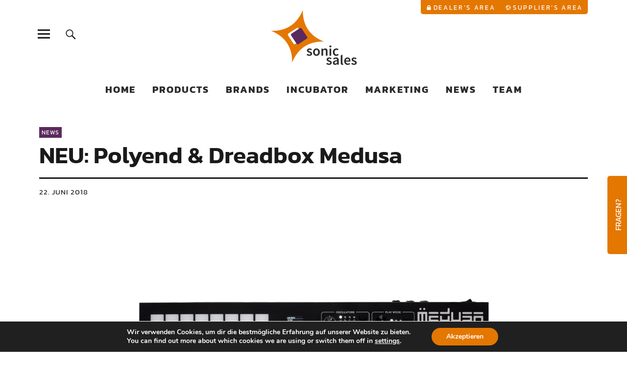

--- FILE ---
content_type: text/html; charset=UTF-8
request_url: https://www.sonic-sales.de/2018/06/22/neu-polyend-dreadbox-medusa/
body_size: 18584
content:
<!DOCTYPE html>
<html lang="de" class="no-js">
<head>
<meta charset="UTF-8">
<meta name="viewport" content="width=device-width, initial-scale=1">
<link rel="profile" href="http://gmpg.org/xfn/11">
<link rel="pingback" href="https://www.sonic-sales.de/xmlrpc.php">
<script>(function(html){html.className = html.className.replace(/\bno-js\b/,'js')})(document.documentElement);</script>
<title>NEU: Polyend &#038; Dreadbox Medusa &#8211; Sonic Sales</title>
<meta name='robots' content='max-image-preview:large' />
	<style>img:is([sizes="auto" i], [sizes^="auto," i]) { contain-intrinsic-size: 3000px 1500px }</style>
	<meta name="dlm-version" content="5.1.6"><link rel="alternate" type="application/rss+xml" title="Sonic Sales &raquo; Feed" href="https://www.sonic-sales.de/feed/" />
<link rel="alternate" type="application/rss+xml" title="Sonic Sales &raquo; Kommentar-Feed" href="https://www.sonic-sales.de/comments/feed/" />
<script type="text/javascript">
/* <![CDATA[ */
window._wpemojiSettings = {"baseUrl":"https:\/\/s.w.org\/images\/core\/emoji\/16.0.1\/72x72\/","ext":".png","svgUrl":"https:\/\/s.w.org\/images\/core\/emoji\/16.0.1\/svg\/","svgExt":".svg","source":{"concatemoji":"https:\/\/www.sonic-sales.de\/wp-includes\/js\/wp-emoji-release.min.js?ver=6.8.3"}};
/*! This file is auto-generated */
!function(s,n){var o,i,e;function c(e){try{var t={supportTests:e,timestamp:(new Date).valueOf()};sessionStorage.setItem(o,JSON.stringify(t))}catch(e){}}function p(e,t,n){e.clearRect(0,0,e.canvas.width,e.canvas.height),e.fillText(t,0,0);var t=new Uint32Array(e.getImageData(0,0,e.canvas.width,e.canvas.height).data),a=(e.clearRect(0,0,e.canvas.width,e.canvas.height),e.fillText(n,0,0),new Uint32Array(e.getImageData(0,0,e.canvas.width,e.canvas.height).data));return t.every(function(e,t){return e===a[t]})}function u(e,t){e.clearRect(0,0,e.canvas.width,e.canvas.height),e.fillText(t,0,0);for(var n=e.getImageData(16,16,1,1),a=0;a<n.data.length;a++)if(0!==n.data[a])return!1;return!0}function f(e,t,n,a){switch(t){case"flag":return n(e,"\ud83c\udff3\ufe0f\u200d\u26a7\ufe0f","\ud83c\udff3\ufe0f\u200b\u26a7\ufe0f")?!1:!n(e,"\ud83c\udde8\ud83c\uddf6","\ud83c\udde8\u200b\ud83c\uddf6")&&!n(e,"\ud83c\udff4\udb40\udc67\udb40\udc62\udb40\udc65\udb40\udc6e\udb40\udc67\udb40\udc7f","\ud83c\udff4\u200b\udb40\udc67\u200b\udb40\udc62\u200b\udb40\udc65\u200b\udb40\udc6e\u200b\udb40\udc67\u200b\udb40\udc7f");case"emoji":return!a(e,"\ud83e\udedf")}return!1}function g(e,t,n,a){var r="undefined"!=typeof WorkerGlobalScope&&self instanceof WorkerGlobalScope?new OffscreenCanvas(300,150):s.createElement("canvas"),o=r.getContext("2d",{willReadFrequently:!0}),i=(o.textBaseline="top",o.font="600 32px Arial",{});return e.forEach(function(e){i[e]=t(o,e,n,a)}),i}function t(e){var t=s.createElement("script");t.src=e,t.defer=!0,s.head.appendChild(t)}"undefined"!=typeof Promise&&(o="wpEmojiSettingsSupports",i=["flag","emoji"],n.supports={everything:!0,everythingExceptFlag:!0},e=new Promise(function(e){s.addEventListener("DOMContentLoaded",e,{once:!0})}),new Promise(function(t){var n=function(){try{var e=JSON.parse(sessionStorage.getItem(o));if("object"==typeof e&&"number"==typeof e.timestamp&&(new Date).valueOf()<e.timestamp+604800&&"object"==typeof e.supportTests)return e.supportTests}catch(e){}return null}();if(!n){if("undefined"!=typeof Worker&&"undefined"!=typeof OffscreenCanvas&&"undefined"!=typeof URL&&URL.createObjectURL&&"undefined"!=typeof Blob)try{var e="postMessage("+g.toString()+"("+[JSON.stringify(i),f.toString(),p.toString(),u.toString()].join(",")+"));",a=new Blob([e],{type:"text/javascript"}),r=new Worker(URL.createObjectURL(a),{name:"wpTestEmojiSupports"});return void(r.onmessage=function(e){c(n=e.data),r.terminate(),t(n)})}catch(e){}c(n=g(i,f,p,u))}t(n)}).then(function(e){for(var t in e)n.supports[t]=e[t],n.supports.everything=n.supports.everything&&n.supports[t],"flag"!==t&&(n.supports.everythingExceptFlag=n.supports.everythingExceptFlag&&n.supports[t]);n.supports.everythingExceptFlag=n.supports.everythingExceptFlag&&!n.supports.flag,n.DOMReady=!1,n.readyCallback=function(){n.DOMReady=!0}}).then(function(){return e}).then(function(){var e;n.supports.everything||(n.readyCallback(),(e=n.source||{}).concatemoji?t(e.concatemoji):e.wpemoji&&e.twemoji&&(t(e.twemoji),t(e.wpemoji)))}))}((window,document),window._wpemojiSettings);
/* ]]> */
</script>
<style id='wp-emoji-styles-inline-css' type='text/css'>

	img.wp-smiley, img.emoji {
		display: inline !important;
		border: none !important;
		box-shadow: none !important;
		height: 1em !important;
		width: 1em !important;
		margin: 0 0.07em !important;
		vertical-align: -0.1em !important;
		background: none !important;
		padding: 0 !important;
	}
</style>
<link rel='stylesheet' id='wp-block-library-css' href='https://www.sonic-sales.de/wp-includes/css/dist/block-library/style.min.css?ver=6.8.3' type='text/css' media='all' />
<style id='wp-block-library-theme-inline-css' type='text/css'>
.wp-block-audio :where(figcaption){color:#555;font-size:13px;text-align:center}.is-dark-theme .wp-block-audio :where(figcaption){color:#ffffffa6}.wp-block-audio{margin:0 0 1em}.wp-block-code{border:1px solid #ccc;border-radius:4px;font-family:Menlo,Consolas,monaco,monospace;padding:.8em 1em}.wp-block-embed :where(figcaption){color:#555;font-size:13px;text-align:center}.is-dark-theme .wp-block-embed :where(figcaption){color:#ffffffa6}.wp-block-embed{margin:0 0 1em}.blocks-gallery-caption{color:#555;font-size:13px;text-align:center}.is-dark-theme .blocks-gallery-caption{color:#ffffffa6}:root :where(.wp-block-image figcaption){color:#555;font-size:13px;text-align:center}.is-dark-theme :root :where(.wp-block-image figcaption){color:#ffffffa6}.wp-block-image{margin:0 0 1em}.wp-block-pullquote{border-bottom:4px solid;border-top:4px solid;color:currentColor;margin-bottom:1.75em}.wp-block-pullquote cite,.wp-block-pullquote footer,.wp-block-pullquote__citation{color:currentColor;font-size:.8125em;font-style:normal;text-transform:uppercase}.wp-block-quote{border-left:.25em solid;margin:0 0 1.75em;padding-left:1em}.wp-block-quote cite,.wp-block-quote footer{color:currentColor;font-size:.8125em;font-style:normal;position:relative}.wp-block-quote:where(.has-text-align-right){border-left:none;border-right:.25em solid;padding-left:0;padding-right:1em}.wp-block-quote:where(.has-text-align-center){border:none;padding-left:0}.wp-block-quote.is-large,.wp-block-quote.is-style-large,.wp-block-quote:where(.is-style-plain){border:none}.wp-block-search .wp-block-search__label{font-weight:700}.wp-block-search__button{border:1px solid #ccc;padding:.375em .625em}:where(.wp-block-group.has-background){padding:1.25em 2.375em}.wp-block-separator.has-css-opacity{opacity:.4}.wp-block-separator{border:none;border-bottom:2px solid;margin-left:auto;margin-right:auto}.wp-block-separator.has-alpha-channel-opacity{opacity:1}.wp-block-separator:not(.is-style-wide):not(.is-style-dots){width:100px}.wp-block-separator.has-background:not(.is-style-dots){border-bottom:none;height:1px}.wp-block-separator.has-background:not(.is-style-wide):not(.is-style-dots){height:2px}.wp-block-table{margin:0 0 1em}.wp-block-table td,.wp-block-table th{word-break:normal}.wp-block-table :where(figcaption){color:#555;font-size:13px;text-align:center}.is-dark-theme .wp-block-table :where(figcaption){color:#ffffffa6}.wp-block-video :where(figcaption){color:#555;font-size:13px;text-align:center}.is-dark-theme .wp-block-video :where(figcaption){color:#ffffffa6}.wp-block-video{margin:0 0 1em}:root :where(.wp-block-template-part.has-background){margin-bottom:0;margin-top:0;padding:1.25em 2.375em}
</style>
<style id='classic-theme-styles-inline-css' type='text/css'>
/*! This file is auto-generated */
.wp-block-button__link{color:#fff;background-color:#32373c;border-radius:9999px;box-shadow:none;text-decoration:none;padding:calc(.667em + 2px) calc(1.333em + 2px);font-size:1.125em}.wp-block-file__button{background:#32373c;color:#fff;text-decoration:none}
</style>
<link rel='stylesheet' id='wp-components-css' href='https://www.sonic-sales.de/wp-includes/css/dist/components/style.min.css?ver=6.8.3' type='text/css' media='all' />
<link rel='stylesheet' id='wp-preferences-css' href='https://www.sonic-sales.de/wp-includes/css/dist/preferences/style.min.css?ver=6.8.3' type='text/css' media='all' />
<link rel='stylesheet' id='wp-block-editor-css' href='https://www.sonic-sales.de/wp-includes/css/dist/block-editor/style.min.css?ver=6.8.3' type='text/css' media='all' />
<link rel='stylesheet' id='popup-maker-block-library-style-css' href='https://www.sonic-sales.de/wp-content/plugins/popup-maker/dist/packages/block-library-style.css?ver=dbea705cfafe089d65f1' type='text/css' media='all' />
<style id='global-styles-inline-css' type='text/css'>
:root{--wp--preset--aspect-ratio--square: 1;--wp--preset--aspect-ratio--4-3: 4/3;--wp--preset--aspect-ratio--3-4: 3/4;--wp--preset--aspect-ratio--3-2: 3/2;--wp--preset--aspect-ratio--2-3: 2/3;--wp--preset--aspect-ratio--16-9: 16/9;--wp--preset--aspect-ratio--9-16: 9/16;--wp--preset--color--black: #000000;--wp--preset--color--cyan-bluish-gray: #abb8c3;--wp--preset--color--white: #ffffff;--wp--preset--color--pale-pink: #f78da7;--wp--preset--color--vivid-red: #cf2e2e;--wp--preset--color--luminous-vivid-orange: #ff6900;--wp--preset--color--luminous-vivid-amber: #fcb900;--wp--preset--color--light-green-cyan: #7bdcb5;--wp--preset--color--vivid-green-cyan: #00d084;--wp--preset--color--pale-cyan-blue: #8ed1fc;--wp--preset--color--vivid-cyan-blue: #0693e3;--wp--preset--color--vivid-purple: #9b51e0;--wp--preset--color--dark: #1a1a1a;--wp--preset--color--light-grey: #f4f4f4;--wp--preset--color--light-blue: #51a8dd;--wp--preset--color--dark-blue: #0c6ca6;--wp--preset--gradient--vivid-cyan-blue-to-vivid-purple: linear-gradient(135deg,rgba(6,147,227,1) 0%,rgb(155,81,224) 100%);--wp--preset--gradient--light-green-cyan-to-vivid-green-cyan: linear-gradient(135deg,rgb(122,220,180) 0%,rgb(0,208,130) 100%);--wp--preset--gradient--luminous-vivid-amber-to-luminous-vivid-orange: linear-gradient(135deg,rgba(252,185,0,1) 0%,rgba(255,105,0,1) 100%);--wp--preset--gradient--luminous-vivid-orange-to-vivid-red: linear-gradient(135deg,rgba(255,105,0,1) 0%,rgb(207,46,46) 100%);--wp--preset--gradient--very-light-gray-to-cyan-bluish-gray: linear-gradient(135deg,rgb(238,238,238) 0%,rgb(169,184,195) 100%);--wp--preset--gradient--cool-to-warm-spectrum: linear-gradient(135deg,rgb(74,234,220) 0%,rgb(151,120,209) 20%,rgb(207,42,186) 40%,rgb(238,44,130) 60%,rgb(251,105,98) 80%,rgb(254,248,76) 100%);--wp--preset--gradient--blush-light-purple: linear-gradient(135deg,rgb(255,206,236) 0%,rgb(152,150,240) 100%);--wp--preset--gradient--blush-bordeaux: linear-gradient(135deg,rgb(254,205,165) 0%,rgb(254,45,45) 50%,rgb(107,0,62) 100%);--wp--preset--gradient--luminous-dusk: linear-gradient(135deg,rgb(255,203,112) 0%,rgb(199,81,192) 50%,rgb(65,88,208) 100%);--wp--preset--gradient--pale-ocean: linear-gradient(135deg,rgb(255,245,203) 0%,rgb(182,227,212) 50%,rgb(51,167,181) 100%);--wp--preset--gradient--electric-grass: linear-gradient(135deg,rgb(202,248,128) 0%,rgb(113,206,126) 100%);--wp--preset--gradient--midnight: linear-gradient(135deg,rgb(2,3,129) 0%,rgb(40,116,252) 100%);--wp--preset--font-size--small: 16px;--wp--preset--font-size--medium: 20px;--wp--preset--font-size--large: 22px;--wp--preset--font-size--x-large: 42px;--wp--preset--font-size--regular: 19px;--wp--preset--font-size--larger: 26px;--wp--preset--spacing--20: 0.44rem;--wp--preset--spacing--30: 0.67rem;--wp--preset--spacing--40: 1rem;--wp--preset--spacing--50: 1.5rem;--wp--preset--spacing--60: 2.25rem;--wp--preset--spacing--70: 3.38rem;--wp--preset--spacing--80: 5.06rem;--wp--preset--shadow--natural: 6px 6px 9px rgba(0, 0, 0, 0.2);--wp--preset--shadow--deep: 12px 12px 50px rgba(0, 0, 0, 0.4);--wp--preset--shadow--sharp: 6px 6px 0px rgba(0, 0, 0, 0.2);--wp--preset--shadow--outlined: 6px 6px 0px -3px rgba(255, 255, 255, 1), 6px 6px rgba(0, 0, 0, 1);--wp--preset--shadow--crisp: 6px 6px 0px rgba(0, 0, 0, 1);}:where(.is-layout-flex){gap: 0.5em;}:where(.is-layout-grid){gap: 0.5em;}body .is-layout-flex{display: flex;}.is-layout-flex{flex-wrap: wrap;align-items: center;}.is-layout-flex > :is(*, div){margin: 0;}body .is-layout-grid{display: grid;}.is-layout-grid > :is(*, div){margin: 0;}:where(.wp-block-columns.is-layout-flex){gap: 2em;}:where(.wp-block-columns.is-layout-grid){gap: 2em;}:where(.wp-block-post-template.is-layout-flex){gap: 1.25em;}:where(.wp-block-post-template.is-layout-grid){gap: 1.25em;}.has-black-color{color: var(--wp--preset--color--black) !important;}.has-cyan-bluish-gray-color{color: var(--wp--preset--color--cyan-bluish-gray) !important;}.has-white-color{color: var(--wp--preset--color--white) !important;}.has-pale-pink-color{color: var(--wp--preset--color--pale-pink) !important;}.has-vivid-red-color{color: var(--wp--preset--color--vivid-red) !important;}.has-luminous-vivid-orange-color{color: var(--wp--preset--color--luminous-vivid-orange) !important;}.has-luminous-vivid-amber-color{color: var(--wp--preset--color--luminous-vivid-amber) !important;}.has-light-green-cyan-color{color: var(--wp--preset--color--light-green-cyan) !important;}.has-vivid-green-cyan-color{color: var(--wp--preset--color--vivid-green-cyan) !important;}.has-pale-cyan-blue-color{color: var(--wp--preset--color--pale-cyan-blue) !important;}.has-vivid-cyan-blue-color{color: var(--wp--preset--color--vivid-cyan-blue) !important;}.has-vivid-purple-color{color: var(--wp--preset--color--vivid-purple) !important;}.has-black-background-color{background-color: var(--wp--preset--color--black) !important;}.has-cyan-bluish-gray-background-color{background-color: var(--wp--preset--color--cyan-bluish-gray) !important;}.has-white-background-color{background-color: var(--wp--preset--color--white) !important;}.has-pale-pink-background-color{background-color: var(--wp--preset--color--pale-pink) !important;}.has-vivid-red-background-color{background-color: var(--wp--preset--color--vivid-red) !important;}.has-luminous-vivid-orange-background-color{background-color: var(--wp--preset--color--luminous-vivid-orange) !important;}.has-luminous-vivid-amber-background-color{background-color: var(--wp--preset--color--luminous-vivid-amber) !important;}.has-light-green-cyan-background-color{background-color: var(--wp--preset--color--light-green-cyan) !important;}.has-vivid-green-cyan-background-color{background-color: var(--wp--preset--color--vivid-green-cyan) !important;}.has-pale-cyan-blue-background-color{background-color: var(--wp--preset--color--pale-cyan-blue) !important;}.has-vivid-cyan-blue-background-color{background-color: var(--wp--preset--color--vivid-cyan-blue) !important;}.has-vivid-purple-background-color{background-color: var(--wp--preset--color--vivid-purple) !important;}.has-black-border-color{border-color: var(--wp--preset--color--black) !important;}.has-cyan-bluish-gray-border-color{border-color: var(--wp--preset--color--cyan-bluish-gray) !important;}.has-white-border-color{border-color: var(--wp--preset--color--white) !important;}.has-pale-pink-border-color{border-color: var(--wp--preset--color--pale-pink) !important;}.has-vivid-red-border-color{border-color: var(--wp--preset--color--vivid-red) !important;}.has-luminous-vivid-orange-border-color{border-color: var(--wp--preset--color--luminous-vivid-orange) !important;}.has-luminous-vivid-amber-border-color{border-color: var(--wp--preset--color--luminous-vivid-amber) !important;}.has-light-green-cyan-border-color{border-color: var(--wp--preset--color--light-green-cyan) !important;}.has-vivid-green-cyan-border-color{border-color: var(--wp--preset--color--vivid-green-cyan) !important;}.has-pale-cyan-blue-border-color{border-color: var(--wp--preset--color--pale-cyan-blue) !important;}.has-vivid-cyan-blue-border-color{border-color: var(--wp--preset--color--vivid-cyan-blue) !important;}.has-vivid-purple-border-color{border-color: var(--wp--preset--color--vivid-purple) !important;}.has-vivid-cyan-blue-to-vivid-purple-gradient-background{background: var(--wp--preset--gradient--vivid-cyan-blue-to-vivid-purple) !important;}.has-light-green-cyan-to-vivid-green-cyan-gradient-background{background: var(--wp--preset--gradient--light-green-cyan-to-vivid-green-cyan) !important;}.has-luminous-vivid-amber-to-luminous-vivid-orange-gradient-background{background: var(--wp--preset--gradient--luminous-vivid-amber-to-luminous-vivid-orange) !important;}.has-luminous-vivid-orange-to-vivid-red-gradient-background{background: var(--wp--preset--gradient--luminous-vivid-orange-to-vivid-red) !important;}.has-very-light-gray-to-cyan-bluish-gray-gradient-background{background: var(--wp--preset--gradient--very-light-gray-to-cyan-bluish-gray) !important;}.has-cool-to-warm-spectrum-gradient-background{background: var(--wp--preset--gradient--cool-to-warm-spectrum) !important;}.has-blush-light-purple-gradient-background{background: var(--wp--preset--gradient--blush-light-purple) !important;}.has-blush-bordeaux-gradient-background{background: var(--wp--preset--gradient--blush-bordeaux) !important;}.has-luminous-dusk-gradient-background{background: var(--wp--preset--gradient--luminous-dusk) !important;}.has-pale-ocean-gradient-background{background: var(--wp--preset--gradient--pale-ocean) !important;}.has-electric-grass-gradient-background{background: var(--wp--preset--gradient--electric-grass) !important;}.has-midnight-gradient-background{background: var(--wp--preset--gradient--midnight) !important;}.has-small-font-size{font-size: var(--wp--preset--font-size--small) !important;}.has-medium-font-size{font-size: var(--wp--preset--font-size--medium) !important;}.has-large-font-size{font-size: var(--wp--preset--font-size--large) !important;}.has-x-large-font-size{font-size: var(--wp--preset--font-size--x-large) !important;}
:where(.wp-block-post-template.is-layout-flex){gap: 1.25em;}:where(.wp-block-post-template.is-layout-grid){gap: 1.25em;}
:where(.wp-block-columns.is-layout-flex){gap: 2em;}:where(.wp-block-columns.is-layout-grid){gap: 2em;}
:root :where(.wp-block-pullquote){font-size: 1.5em;line-height: 1.6;}
</style>
<link rel='stylesheet' id='contact-form-7-css' href='https://www.sonic-sales.de/wp-content/plugins/contact-form-7/includes/css/styles.css?ver=6.1.4' type='text/css' media='all' />
<link rel='stylesheet' id='swpm.common-css' href='https://www.sonic-sales.de/wp-content/plugins/simple-membership/css/swpm.common.css?ver=4.6.9' type='text/css' media='all' />
<style id='woocommerce-inline-inline-css' type='text/css'>
.woocommerce form .form-row .required { visibility: visible; }
</style>
<link rel='stylesheet' id='parent-style-css' href='https://www.sonic-sales.de/wp-content/themes/uku/style.css?ver=6.8.3' type='text/css' media='all' />
<link rel='stylesheet' id='uku-style-css' href='https://www.sonic-sales.de/wp-content/themes/uku-child/style.css?ver=20160507' type='text/css' media='all' />
<link rel='stylesheet' id='genericons-css' href='https://www.sonic-sales.de/wp-content/themes/uku/assets/fonts/genericons.css?ver=3.4.1' type='text/css' media='all' />
<link rel='stylesheet' id='uku-woocommerce-style-css' href='https://www.sonic-sales.de/wp-content/themes/uku/assets/css/woocommerce.css?ver=6.8.3' type='text/css' media='all' />
<link rel='stylesheet' id='moove_gdpr_frontend-css' href='https://www.sonic-sales.de/wp-content/plugins/gdpr-cookie-compliance/dist/styles/gdpr-main.css?ver=5.0.9' type='text/css' media='all' />
<style id='moove_gdpr_frontend-inline-css' type='text/css'>
#moove_gdpr_cookie_modal,#moove_gdpr_cookie_info_bar,.gdpr_cookie_settings_shortcode_content{font-family:&#039;Nunito&#039;,sans-serif}#moove_gdpr_save_popup_settings_button{background-color:#373737;color:#fff}#moove_gdpr_save_popup_settings_button:hover{background-color:#000}#moove_gdpr_cookie_info_bar .moove-gdpr-info-bar-container .moove-gdpr-info-bar-content a.mgbutton,#moove_gdpr_cookie_info_bar .moove-gdpr-info-bar-container .moove-gdpr-info-bar-content button.mgbutton{background-color:#e47700}#moove_gdpr_cookie_modal .moove-gdpr-modal-content .moove-gdpr-modal-footer-content .moove-gdpr-button-holder a.mgbutton,#moove_gdpr_cookie_modal .moove-gdpr-modal-content .moove-gdpr-modal-footer-content .moove-gdpr-button-holder button.mgbutton,.gdpr_cookie_settings_shortcode_content .gdpr-shr-button.button-green{background-color:#e47700;border-color:#e47700}#moove_gdpr_cookie_modal .moove-gdpr-modal-content .moove-gdpr-modal-footer-content .moove-gdpr-button-holder a.mgbutton:hover,#moove_gdpr_cookie_modal .moove-gdpr-modal-content .moove-gdpr-modal-footer-content .moove-gdpr-button-holder button.mgbutton:hover,.gdpr_cookie_settings_shortcode_content .gdpr-shr-button.button-green:hover{background-color:#fff;color:#e47700}#moove_gdpr_cookie_modal .moove-gdpr-modal-content .moove-gdpr-modal-close i,#moove_gdpr_cookie_modal .moove-gdpr-modal-content .moove-gdpr-modal-close span.gdpr-icon{background-color:#e47700;border:1px solid #e47700}#moove_gdpr_cookie_info_bar span.moove-gdpr-infobar-allow-all.focus-g,#moove_gdpr_cookie_info_bar span.moove-gdpr-infobar-allow-all:focus,#moove_gdpr_cookie_info_bar button.moove-gdpr-infobar-allow-all.focus-g,#moove_gdpr_cookie_info_bar button.moove-gdpr-infobar-allow-all:focus,#moove_gdpr_cookie_info_bar span.moove-gdpr-infobar-reject-btn.focus-g,#moove_gdpr_cookie_info_bar span.moove-gdpr-infobar-reject-btn:focus,#moove_gdpr_cookie_info_bar button.moove-gdpr-infobar-reject-btn.focus-g,#moove_gdpr_cookie_info_bar button.moove-gdpr-infobar-reject-btn:focus,#moove_gdpr_cookie_info_bar span.change-settings-button.focus-g,#moove_gdpr_cookie_info_bar span.change-settings-button:focus,#moove_gdpr_cookie_info_bar button.change-settings-button.focus-g,#moove_gdpr_cookie_info_bar button.change-settings-button:focus{-webkit-box-shadow:0 0 1px 3px #e47700;-moz-box-shadow:0 0 1px 3px #e47700;box-shadow:0 0 1px 3px #e47700}#moove_gdpr_cookie_modal .moove-gdpr-modal-content .moove-gdpr-modal-close i:hover,#moove_gdpr_cookie_modal .moove-gdpr-modal-content .moove-gdpr-modal-close span.gdpr-icon:hover,#moove_gdpr_cookie_info_bar span[data-href]>u.change-settings-button{color:#e47700}#moove_gdpr_cookie_modal .moove-gdpr-modal-content .moove-gdpr-modal-left-content #moove-gdpr-menu li.menu-item-selected a span.gdpr-icon,#moove_gdpr_cookie_modal .moove-gdpr-modal-content .moove-gdpr-modal-left-content #moove-gdpr-menu li.menu-item-selected button span.gdpr-icon{color:inherit}#moove_gdpr_cookie_modal .moove-gdpr-modal-content .moove-gdpr-modal-left-content #moove-gdpr-menu li a span.gdpr-icon,#moove_gdpr_cookie_modal .moove-gdpr-modal-content .moove-gdpr-modal-left-content #moove-gdpr-menu li button span.gdpr-icon{color:inherit}#moove_gdpr_cookie_modal .gdpr-acc-link{line-height:0;font-size:0;color:transparent;position:absolute}#moove_gdpr_cookie_modal .moove-gdpr-modal-content .moove-gdpr-modal-close:hover i,#moove_gdpr_cookie_modal .moove-gdpr-modal-content .moove-gdpr-modal-left-content #moove-gdpr-menu li a,#moove_gdpr_cookie_modal .moove-gdpr-modal-content .moove-gdpr-modal-left-content #moove-gdpr-menu li button,#moove_gdpr_cookie_modal .moove-gdpr-modal-content .moove-gdpr-modal-left-content #moove-gdpr-menu li button i,#moove_gdpr_cookie_modal .moove-gdpr-modal-content .moove-gdpr-modal-left-content #moove-gdpr-menu li a i,#moove_gdpr_cookie_modal .moove-gdpr-modal-content .moove-gdpr-tab-main .moove-gdpr-tab-main-content a:hover,#moove_gdpr_cookie_info_bar.moove-gdpr-dark-scheme .moove-gdpr-info-bar-container .moove-gdpr-info-bar-content a.mgbutton:hover,#moove_gdpr_cookie_info_bar.moove-gdpr-dark-scheme .moove-gdpr-info-bar-container .moove-gdpr-info-bar-content button.mgbutton:hover,#moove_gdpr_cookie_info_bar.moove-gdpr-dark-scheme .moove-gdpr-info-bar-container .moove-gdpr-info-bar-content a:hover,#moove_gdpr_cookie_info_bar.moove-gdpr-dark-scheme .moove-gdpr-info-bar-container .moove-gdpr-info-bar-content button:hover,#moove_gdpr_cookie_info_bar.moove-gdpr-dark-scheme .moove-gdpr-info-bar-container .moove-gdpr-info-bar-content span.change-settings-button:hover,#moove_gdpr_cookie_info_bar.moove-gdpr-dark-scheme .moove-gdpr-info-bar-container .moove-gdpr-info-bar-content button.change-settings-button:hover,#moove_gdpr_cookie_info_bar.moove-gdpr-dark-scheme .moove-gdpr-info-bar-container .moove-gdpr-info-bar-content u.change-settings-button:hover,#moove_gdpr_cookie_info_bar span[data-href]>u.change-settings-button,#moove_gdpr_cookie_info_bar.moove-gdpr-dark-scheme .moove-gdpr-info-bar-container .moove-gdpr-info-bar-content a.mgbutton.focus-g,#moove_gdpr_cookie_info_bar.moove-gdpr-dark-scheme .moove-gdpr-info-bar-container .moove-gdpr-info-bar-content button.mgbutton.focus-g,#moove_gdpr_cookie_info_bar.moove-gdpr-dark-scheme .moove-gdpr-info-bar-container .moove-gdpr-info-bar-content a.focus-g,#moove_gdpr_cookie_info_bar.moove-gdpr-dark-scheme .moove-gdpr-info-bar-container .moove-gdpr-info-bar-content button.focus-g,#moove_gdpr_cookie_info_bar.moove-gdpr-dark-scheme .moove-gdpr-info-bar-container .moove-gdpr-info-bar-content a.mgbutton:focus,#moove_gdpr_cookie_info_bar.moove-gdpr-dark-scheme .moove-gdpr-info-bar-container .moove-gdpr-info-bar-content button.mgbutton:focus,#moove_gdpr_cookie_info_bar.moove-gdpr-dark-scheme .moove-gdpr-info-bar-container .moove-gdpr-info-bar-content a:focus,#moove_gdpr_cookie_info_bar.moove-gdpr-dark-scheme .moove-gdpr-info-bar-container .moove-gdpr-info-bar-content button:focus,#moove_gdpr_cookie_info_bar.moove-gdpr-dark-scheme .moove-gdpr-info-bar-container .moove-gdpr-info-bar-content span.change-settings-button.focus-g,span.change-settings-button:focus,button.change-settings-button.focus-g,button.change-settings-button:focus,#moove_gdpr_cookie_info_bar.moove-gdpr-dark-scheme .moove-gdpr-info-bar-container .moove-gdpr-info-bar-content u.change-settings-button.focus-g,#moove_gdpr_cookie_info_bar.moove-gdpr-dark-scheme .moove-gdpr-info-bar-container .moove-gdpr-info-bar-content u.change-settings-button:focus{color:#e47700}#moove_gdpr_cookie_modal .moove-gdpr-branding.focus-g span,#moove_gdpr_cookie_modal .moove-gdpr-modal-content .moove-gdpr-tab-main a.focus-g,#moove_gdpr_cookie_modal .moove-gdpr-modal-content .moove-gdpr-tab-main .gdpr-cd-details-toggle.focus-g{color:#e47700}#moove_gdpr_cookie_modal.gdpr_lightbox-hide{display:none}
</style>
<script type="text/javascript" src="https://www.sonic-sales.de/wp-includes/js/jquery/jquery.min.js?ver=3.7.1" id="jquery-core-js"></script>
<script type="text/javascript" src="https://www.sonic-sales.de/wp-includes/js/jquery/jquery-migrate.min.js?ver=3.4.1" id="jquery-migrate-js"></script>
<script type="text/javascript" src="https://www.sonic-sales.de/wp-content/plugins/kessler-hide-downloads/main.js?ver=6.8.3" id="js-file-js"></script>
<script type="text/javascript" src="https://www.sonic-sales.de/wp-content/plugins/woocommerce/assets/js/jquery-blockui/jquery.blockUI.min.js?ver=2.7.0-wc.10.4.3" id="wc-jquery-blockui-js" defer="defer" data-wp-strategy="defer"></script>
<script type="text/javascript" src="https://www.sonic-sales.de/wp-content/plugins/woocommerce/assets/js/js-cookie/js.cookie.min.js?ver=2.1.4-wc.10.4.3" id="wc-js-cookie-js" defer="defer" data-wp-strategy="defer"></script>
<script type="text/javascript" id="woocommerce-js-extra">
/* <![CDATA[ */
var woocommerce_params = {"ajax_url":"\/wp-admin\/admin-ajax.php","wc_ajax_url":"\/?wc-ajax=%%endpoint%%","i18n_password_show":"Passwort anzeigen","i18n_password_hide":"Passwort ausblenden"};
/* ]]> */
</script>
<script type="text/javascript" src="https://www.sonic-sales.de/wp-content/plugins/woocommerce/assets/js/frontend/woocommerce.min.js?ver=10.4.3" id="woocommerce-js" defer="defer" data-wp-strategy="defer"></script>
<script type="text/javascript" src="https://www.sonic-sales.de/wp-content/themes/uku/assets/js/jquery.viewportchecker.min.js?ver=1.8.7" id="viewportchecker-js"></script>
<script type="text/javascript" src="https://www.sonic-sales.de/wp-content/themes/uku/assets/js/sticky-kit.min.js?ver=6.8.3" id="sticky-kit-js"></script>
<script type="text/javascript" src="https://www.sonic-sales.de/wp-content/themes/uku/assets/js/jquery.fitvids.js?ver=1.1" id="fitvids-js"></script>
<link rel="https://api.w.org/" href="https://www.sonic-sales.de/wp-json/" /><link rel="alternate" title="JSON" type="application/json" href="https://www.sonic-sales.de/wp-json/wp/v2/posts/4904" /><link rel="EditURI" type="application/rsd+xml" title="RSD" href="https://www.sonic-sales.de/xmlrpc.php?rsd" />
<meta name="generator" content="WordPress 6.8.3" />
<meta name="generator" content="WooCommerce 10.4.3" />
<link rel="canonical" href="https://www.sonic-sales.de/2018/06/22/neu-polyend-dreadbox-medusa/" />
<link rel='shortlink' href='https://www.sonic-sales.de/?p=4904' />
<link rel="alternate" title="oEmbed (JSON)" type="application/json+oembed" href="https://www.sonic-sales.de/wp-json/oembed/1.0/embed?url=https%3A%2F%2Fwww.sonic-sales.de%2F2018%2F06%2F22%2Fneu-polyend-dreadbox-medusa%2F" />
<link rel="alternate" title="oEmbed (XML)" type="text/xml+oembed" href="https://www.sonic-sales.de/wp-json/oembed/1.0/embed?url=https%3A%2F%2Fwww.sonic-sales.de%2F2018%2F06%2F22%2Fneu-polyend-dreadbox-medusa%2F&#038;format=xml" />
	<style type="text/css">
							.entry-content a,
			.comment-text a,
			#desktop-navigation ul li a:hover,
			.featured-slider button.slick-arrow:hover::after,
			.front-section a.all-posts-link:hover,
			#overlay-close:hover,
			.widget-area .widget ul li a:hover,
			#sidebar-offcanvas .widget a:hover,
			.textwidget a:hover,
			#overlay-nav a:hover,
			.author-links a:hover,
			.single-post .post-navigation a:hover,
			.single-attachment .post-navigation a:hover,
			.author-bio a,
			.single-post .hentry .entry-meta a:hover,
			.entry-header a:hover,
			.entry-header h2.entry-title a:hover,
			.blog .entry-meta a:hover,
			.uku-neo .entry-content p a:hover,
			.uku-neo .author-bio a:hover,
			.uku-neo .comment-text a:hover,
			.uku-neo .entry-header h2.entry-title a:hover,
			.uku-serif .entry-header h2.entry-title a:hover,
			.uku-serif .entry-content p a,
			.uku-serif .entry-content li a,
			.uku-serif .author-bio a,
			.uku-serif .comment-text a {
				color: #5b2a5d;
			}
			.uku-serif .entry-content p a,
			.uku-serif .entry-content li a,
			.uku-serif .author-bio a,
			.uku-serif .comment-text a {
				box-shadow: inset 0 -1px 0 #5b2a5d;
			}
			.single-post .post-navigation a:hover,
			.single-attachment .post-navigation a:hover,
			#desktop-navigation ul li.menu-item-has-children a:hover::after,
			.desktop-search input.search-field:active,
			.desktop-search input.search-field:focus {
				border-color: #5b2a5d;
			}
			.featured-slider .entry-cats a,
			.section-one-column-one .entry-cats a,
			.section-three-column-one .entry-cats a,
			#front-section-four .entry-cats a,
			.single-post .entry-cats a,
			.blog.uku-standard.blog-defaultplus #primary .hentry.has-post-thumbnail:nth-child(4n) .entry-cats a,
			#desktop-navigation .sub-menu li a:hover,
			#desktop-navigation .children li a:hover,
			.widget_mc4wp_form_widget input[type="submit"],
			.uku-neo .featured-slider .entry-cats a:hover,
			.uku-neo .section-one-column-one .entry-cats a:hover,
			.uku-neo .section-three-column-one .entry-cats a:hover,
			.uku-neo #front-section-four .entry-cats a:hover,
			.uku-neo .single-post .entry-cats a:hover,
			.uku-neo .format-video .entry-thumbnail span.video-icon:before,
			.uku-neo .format-video .entry-thumbnail span.video-icon:after,
			.uku-neo .entry-content p a:hover::after,
			.uku-neo .author-bio a:hover::after,
			.uku-neo .comment-text a:hover::after {
				background: #5b2a5d;
			}
			.blog.blog-classic #primary .hentry.has-post-thumbnail:nth-child(4n) .entry-cats a {
				background: none !important;
			}
			@media screen and (min-width: 66.25em) {
				.uku-neo #overlay-open:hover,
				.uku-neo .search-open:hover,
				.uku-neo #overlay-open-sticky:hover,
				.uku-neo.fixedheader-dark.header-stick #overlay-open-sticky:hover,
				.uku-neo.fixedheader-dark.header-stick #search-open-sticky:hover {
					background: #5b2a5d;
				}
			}
							.entry-content a:hover,
			.comment-text a:hover,
			.author-bio a:hover {
				color: #911470 !important;
			}
			.blog.blog-defaultplus #primary .hentry.has-post-thumbnail:nth-child(4n) .entry-cats a:hover,
			.featured-slider .entry-cats a:hover,
			.section-one-column-one .entry-cats a:hover,
			.section-three-column-one .entry-cats a:hover,
			#front-section-four .entry-cats a:hover,
			.single-post .entry-cats a:hover,
			#colophon .footer-feature-btn:hover,
			.comments-show #comments-toggle,
			.widget_mc4wp_form_widget input[type="submit"]:hover,
			#comments-toggle:hover,
			input[type="submit"]:hover,
			input#submit:hover,
			#primary #infinite-handle span:hover,
			#front-section-three a.all-posts-link:hover,
			.desktop-search input[type="submit"]:hover,
			.widget_search input[type="submit"]:hover,
			.post-password-form input[type="submit"]:hover,
			#offcanvas-widgets-open:hover,
			.offcanvas-widgets-show #offcanvas-widgets-open,
			.uku-standard.blog-classic .entry-content p a.more-link:hover {
				background: #911470;
			}
			#colophon .footer-feature-textwrap .footer-feature-btn:hover,
			.comments-show #comments-toggle,
			#comments-toggle:hover,
			input[type="submit"]:hover,
			input#submit:hover,
			.blog #primary #infinite-handle span:hover,
			#front-section-three a.all-posts-link:hover,
			.desktop-search input[type="submit"]:hover,
			.widget_search input[type="submit"]:hover,
			.post-password-form input[type="submit"]:hover,
			#offcanvas-widgets-open:hover,
			.offcanvas-widgets-show #offcanvas-widgets-open,
			.uku-standard.blog-classic .entry-content p a.more-link:hover {
				border-color: #911470 !important;
			}
							#colophon,
			.uku-serif .big-instagram-wrap {background: #e47700;}
						#colophon,
		#colophon .footer-menu ul a,
		#colophon .footer-menu ul a:hover,
		#colophon #site-info, #colophon #site-info a,
		#colophon #site-info, #colophon #site-info a:hover,
		#footer-social span,
		#colophon .social-nav ul li a,
		.uku-serif .big-instagram-wrap .null-instagram-feed .clear a,
		.uku-serif .big-instagram-wrap .widget h2.widget-title {
			color: ;
		}
		.footer-menus-wrap {
			border-bottom: 1px solid ;
		}
							.mobile-search, .inner-offcanvas-wrap {background: ;}
							#mobile-social ul li a,
			#overlay-nav ul li a,
			#offcanvas-widgets-open,
			.dropdown-toggle,
			#sidebar-offcanvas .widget h2.widget-title,
			#sidebar-offcanvas .widget,
			#sidebar-offcanvas .widget a {
				color: ;
			}
			#sidebar-offcanvas .widget h2.widget-title {border-color: ;}
			#offcanvas-widgets-open {border-color: ;}
			@media screen and (min-width: 66.25em) {
			#overlay-nav ul li,
			#overlay-nav ul ul.sub-menu,
			#overlay-nav ul ul.children {border-color: ;}
			#overlay-close {color: ;}
			#overlay-nav {
				border-color: ;
			}
			}
							#front-section-three {background: ;}
							.widget_mc4wp_form_widget, .jetpack_subscription_widget {background: ;}
							.uku-serif .front-about-img:after {background: ;}
							#shopfront-cats {background: #5b2a5d;}
																	.blog .entry-comments {display: none !important;}
									.entry-author, .entry-date:before {display: none !important;}
							.blog.blog-defaultplus #primary .hentry.has-post-thumbnail:nth-child(4n) .entry-thumbnail a:after,
			.featured-slider .entry-thumbnail a:after,
			.uku-serif .featured-slider .entry-thumbnail:after,
			.header-image:after,
			#front-section-four .entry-thumbnail a:after,
			.uku-serif #front-section-four .entry-thumbnail a .thumb-wrap:after,
			.single-post .big-thumb .entry-thumbnail a:after,
			.blog.blog-defaultplus #primary .hentry.has-post-thumbnail:nth-child(4n) .thumb-wrap:after,
			.section-two-column-one .thumb-wrap:after,
			.header-fullscreen #headerimg-wrap:after {background-color: ;}
									.header-fullscreen #headerimg-wrap:after {	background-color: transparent;}
							#front-section-four .meta-main-wrap,
			.featured-slider .meta-main-wrap,
			.blog.blog-defaultplus #primary .hentry.has-post-thumbnail:nth-child(4n) .meta-main-wrap,
			.uku-serif .section-two-column-one .entry-text-wrap,
			.big-thumb .title-wrap {
				background: -moz-linear-gradient(top, rgba(0,0,0,0) 0%, rgba(0,0,0,) 100%);
				background: -webkit-linear-gradient(top, rgba(0,0,0,0) 0%,rgba(0,0,0,) 100%);
				background: linear-gradient(to bottom, rgba(0,0,0,0) 0%,rgba(0,0,0,) 100%);
			}
			
				</style>
			<noscript><style>.woocommerce-product-gallery{ opacity: 1 !important; }</style></noscript>
		<style type="text/css" id="uku-header-css">
		h1.site-title,
	p.site-title,
	p.site-description {
		position: absolute;
		clip: rect(1px, 1px, 1px, 1px);
	}
		</style>
	<link rel="icon" href="https://www.sonic-sales.de/wp-content/uploads/2019/01/cropped-favicon-sonicsales-32x32.png" sizes="32x32" />
<link rel="icon" href="https://www.sonic-sales.de/wp-content/uploads/2019/01/cropped-favicon-sonicsales-192x192.png" sizes="192x192" />
<link rel="apple-touch-icon" href="https://www.sonic-sales.de/wp-content/uploads/2019/01/cropped-favicon-sonicsales-180x180.png" />
<meta name="msapplication-TileImage" content="https://www.sonic-sales.de/wp-content/uploads/2019/01/cropped-favicon-sonicsales-270x270.png" />
		<style type="text/css" id="wp-custom-css">
			#menu-item-5867{
	display: none;
}

body.logged-in #menu-item-5867{
	display: block;
}

.product_meta>span.tagged_as:nth-child(1), .product_meta>span.tagged_as:nth-child(2){
	display: none !important;
}

body.logged-in .product_meta span:nth-child(1), body.logged-in .product_meta span:nth-child(2){
	display: flex !important;
}

@media (min-width: 49.375em) {
    .spalten-eng .wp-block-column{
        margin: 0px;
    }
}		</style>
		</head>

<body class="wp-singular post-template-default single single-post postid-4904 single-format-standard wp-custom-logo wp-theme-uku wp-child-theme-uku-child theme-uku woocommerce-no-js metaslider-plugin uku-standard blog-default has-thumb no-sidebar offcanvas-widgets-off">

	<div class="container-all">

	<header id="masthead" class="site-header cf" role="banner">

		<div class="site-header-content">

			
			<div id="site-branding">
									<p class="site-title"><a href="https://www.sonic-sales.de/" rel="home">Sonic Sales</a></p>
				
									<div class="custom-logo-wrap">
						<a href="https://www.sonic-sales.de/" class="custom-logo-link" rel="home"><img width="520" height="236" src="https://www.sonic-sales.de/wp-content/uploads/2018/11/sonic-sales.png" class="custom-logo" alt="Sonic Sales" decoding="async" srcset="https://www.sonic-sales.de/wp-content/uploads/2018/11/sonic-sales.png 520w, https://www.sonic-sales.de/wp-content/uploads/2018/11/sonic-sales-300x136.png 300w" sizes="(max-width: 520px) 100vw, 520px" /></a>					 </div><!-- end .custom-logo-wrap -->
				 
				<p class="site-description">Experienced partners in distributing your products</p>
				<button id="overlay-open" class="overlay-open overlay-btn"><span>Menü</span></button>

									
<div class="shop-menu">
			<a class="account-btn" href="https://www.sonic-sales.de/dealer-area/" title="Login / Anmelden"><span class="btn-text">Login / Anmelden</span></a>
	
	<button class="cart-offcanvas-open">Warenkorb anzeigen</button>
	<a class="cart-btn" href="https://www.sonic-sales.de" title="Warenkorb zeigen">
		<span class="btn-text">Warenkorb</span>
		<span class="cart-count">0</span>
	</a><!-- end .cart-btn -->

	<div class="cart-offcanvas">
		<button class="cart-close"><span>Warenkorb verbergen</span></button>
			<h2 class="offcanvas-cart-title">Warenkorb</h2>
		<div class="widget woocommerce widget_shopping_cart"><div class="widget_shopping_cart_content"></div></div>	</div><!-- end .cart-dropdown -->
</div><!-- end .shop-menu -->
				
				<nav id="header-dealer" class="header-dealer dealer-nav" role="navigation">
					<div class="menu-dealer-menu-container"><ul id="menu-dealer-menu" class="menu"><li id="menu-item-629" class="menu-item menu-item-type-post_type menu-item-object-page menu-item-629"><a href="https://www.sonic-sales.de/dealers-area/">Dealer&#8217;s Area</a></li>
<li id="menu-item-628" class="menu-item menu-item-type-post_type menu-item-object-page menu-item-628"><a href="https://www.sonic-sales.de/suppliers-area/">Supplier&#8217;s Area</a></li>
</ul></div>				</nav>

									<nav id="header-social" class="header-social social-nav" role="navigation">
					<ul id="menu-social" class="menu"><li id="menu-item-23240" class="menu-item menu-item-type-custom menu-item-object-custom menu-item-23240"><a href="https://www.youtube.com/channel/UCt08VE-sxe3041O9vLdrKaQ">YouTube</a></li>
</ul>					</nav><!-- end #header-social -->
							</div><!-- end #site-branding -->

							<nav id="desktop-navigation" class="desktop-navigation cf" role="navigation">
					<ul id="menu-hauptmenue" class="menu"><li id="menu-item-511" class="menu-item menu-item-type-custom menu-item-object-custom menu-item-home menu-item-511"><a href="https://www.sonic-sales.de/">Home</a></li>
<li id="menu-item-512" class="menu-item menu-item-type-post_type menu-item-object-page menu-item-has-children menu-item-512"><a href="https://www.sonic-sales.de/shop/">Products</a>
<ul class="sub-menu">
	<li id="menu-item-7063" class="menu-item menu-item-type-custom menu-item-object-custom menu-item-has-children menu-item-7063"><a href="/">SOFTWARE</a>
	<ul class="sub-menu">
		<li id="menu-item-4614" class="menu-item menu-item-type-custom menu-item-object-custom menu-item-4614"><a href="/produkt-kategorie/hersteller/applied-acoustics-systems/">AAS</a></li>
		<li id="menu-item-7070" class="menu-item menu-item-type-custom menu-item-object-custom menu-item-7070"><a href="/produkt-kategorie/hersteller/ik-multimedia">IK Multimedia</a></li>
		<li id="menu-item-4641" class="menu-item menu-item-type-custom menu-item-object-custom menu-item-4641"><a href="/produkt-kategorie/hersteller/reasonstudios">Reason Studios</a></li>
		<li id="menu-item-25806" class="menu-item menu-item-type-custom menu-item-object-custom menu-item-25806"><a href="/produkt-kategorie/hersteller/slate-digital/">Slate Digital</a></li>
		<li id="menu-item-4652" class="menu-item menu-item-type-custom menu-item-object-custom menu-item-4652"><a href="/produkt-kategorie/hersteller/xln-audio">XLN Audio</a></li>
	</ul>
</li>
	<li id="menu-item-7064" class="menu-item menu-item-type-custom menu-item-object-custom menu-item-has-children menu-item-7064"><a href="/">STUDIO &#038; RECORDING</a>
	<ul class="sub-menu">
		<li id="menu-item-16213" class="menu-item menu-item-type-custom menu-item-object-custom menu-item-16213"><a href="https://www.sonic-sales.de/produkt-kategorie/hersteller/apogee/">Apogee</a></li>
		<li id="menu-item-4620" class="menu-item menu-item-type-custom menu-item-object-custom menu-item-4620"><a href="/produkt-kategorie/hersteller/audient">Audient</a></li>
		<li id="menu-item-7067" class="menu-item menu-item-type-custom menu-item-object-custom menu-item-7067"><a href="/produkt-kategorie/hersteller/dj-techtools">DJ TechTools</a></li>
		<li id="menu-item-7586" class="menu-item menu-item-type-custom menu-item-object-custom menu-item-7586"><a href="/produkt-kategorie/hersteller/evo-by-audient">EVO by audient</a></li>
		<li id="menu-item-15924" class="menu-item menu-item-type-custom menu-item-object-custom menu-item-15924"><a href="https://www.sonic-sales.de/produkt-kategorie/hersteller/heil-sound/">Heil Sound</a></li>
		<li id="menu-item-7069" class="menu-item menu-item-type-custom menu-item-object-custom menu-item-7069"><a href="/produkt-kategorie/hersteller/ik-multimedia">IK Multimedia</a></li>
		<li id="menu-item-60062" class="menu-item menu-item-type-custom menu-item-object-custom menu-item-60062"><a href="/produkt-kategorie/hersteller/intech-studio/">Intech Studio</a></li>
		<li id="menu-item-4632" class="menu-item menu-item-type-custom menu-item-object-custom menu-item-4632"><a href="/produkt-kategorie/hersteller/kali-audio">Kali Audio</a></li>
		<li id="menu-item-4636" class="menu-item menu-item-type-custom menu-item-object-custom menu-item-4636"><a href="/produkt-kategorie/hersteller/nektar">Nektar</a></li>
		<li id="menu-item-4639" class="menu-item menu-item-type-custom menu-item-object-custom menu-item-4639"><a href="/produkt-kategorie/hersteller/pop-audio">Pop Audio</a></li>
		<li id="menu-item-28004" class="menu-item menu-item-type-custom menu-item-object-custom menu-item-28004"><a href="/produkt-kategorie/hersteller/rodec/">Rodec</a></li>
		<li id="menu-item-85244" class="menu-item menu-item-type-custom menu-item-object-custom menu-item-85244"><a href="/produkt-kategorie/hersteller/simn-tonic">Sim&#8217;n Tonic</a></li>
		<li id="menu-item-26096" class="menu-item menu-item-type-custom menu-item-object-custom menu-item-26096"><a href="/produkt-kategorie/hersteller/soundrise/">Soundrise</a></li>
		<li id="menu-item-15154" class="menu-item menu-item-type-custom menu-item-object-custom menu-item-15154"><a href="https://www.sonic-sales.de/produkt-kategorie/soyuz/">Soyuz</a></li>
		<li id="menu-item-5946" class="menu-item menu-item-type-custom menu-item-object-custom menu-item-5946"><a href="https://www.sonic-sales.de/produkt-kategorie/hersteller/tie/">TIE</a></li>
		<li id="menu-item-28465" class="menu-item menu-item-type-custom menu-item-object-custom menu-item-28465"><a href="/produkt-kategorie/hersteller/triad-orbit/">Triad Orbit</a></li>
		<li id="menu-item-13542" class="menu-item menu-item-type-custom menu-item-object-custom menu-item-13542"><a href="https://www.sonic-sales.de/produkt-kategorie/hersteller/tula-mics/">Tula Mics</a></li>
		<li id="menu-item-6573" class="menu-item menu-item-type-custom menu-item-object-custom menu-item-6573"><a href="/produkt-kategorie/hersteller/warm-audio/">Warm Audio</a></li>
	</ul>
</li>
	<li id="menu-item-7065" class="menu-item menu-item-type-custom menu-item-object-custom menu-item-has-children menu-item-7065"><a href="/">SYNTHESIZER</a>
	<ul class="sub-menu">
		<li id="menu-item-47810" class="menu-item menu-item-type-custom menu-item-object-custom menu-item-47810"><a href="/produkt-kategorie/hersteller/1010music/">1010music</a></li>
		<li id="menu-item-6308" class="menu-item menu-item-type-custom menu-item-object-custom menu-item-6308"><a href="/produkt-kategorie/hersteller/analog-cases/">Analog Cases</a></li>
		<li id="menu-item-4619" class="menu-item menu-item-type-custom menu-item-object-custom menu-item-4619"><a href="/produkt-kategorie/hersteller/analogue-solutions">Analogue Solutions</a></li>
		<li id="menu-item-5531" class="menu-item menu-item-type-custom menu-item-object-custom menu-item-5531"><a href="/produkt-kategorie/hersteller/artiphon/">Artiphon</a></li>
		<li id="menu-item-41532" class="menu-item menu-item-type-custom menu-item-object-custom menu-item-41532"><a href="/produkt-kategorie/hersteller/arturia/">Arturia</a></li>
		<li id="menu-item-6420" class="menu-item menu-item-type-custom menu-item-object-custom menu-item-6420"><a href="https://www.sonic-sales.de/produkt-kategorie/hersteller/asm/">ASM</a></li>
		<li id="menu-item-4625" class="menu-item menu-item-type-custom menu-item-object-custom menu-item-4625"><a href="/produkt-kategorie/hersteller/dreadbox">Dreadbox</a></li>
		<li id="menu-item-4626" class="menu-item menu-item-type-custom menu-item-object-custom menu-item-4626"><a href="/produkt-kategorie/hersteller/dtronics">Dtronics</a></li>
		<li id="menu-item-27323" class="menu-item menu-item-type-custom menu-item-object-custom menu-item-27323"><a href="/produkt-kategorie/hersteller/future-retro/">Future-Retro</a></li>
		<li id="menu-item-4629" class="menu-item menu-item-type-custom menu-item-object-custom menu-item-4629"><a href="/produkt-kategorie/hersteller/hypersynth">HyperSynth</a></li>
		<li id="menu-item-4630" class="menu-item menu-item-type-custom menu-item-object-custom menu-item-4630"><a href="/produkt-kategorie/hersteller/ik-multimedia">IK Multimedia</a></li>
		<li id="menu-item-4634" class="menu-item menu-item-type-custom menu-item-object-custom menu-item-4634"><a href="/produkt-kategorie/hersteller/lab4music">Lab4Music</a></li>
		<li id="menu-item-24291" class="menu-item menu-item-type-custom menu-item-object-custom menu-item-24291"><a href="/produkt-kategorie/hersteller/liquid-sky-d-vices">Liquid Sky d-vices</a></li>
		<li id="menu-item-13943" class="menu-item menu-item-type-custom menu-item-object-custom menu-item-13943"><a href="/produkt-kategorie/hersteller/myVolts">myVolts</a></li>
		<li id="menu-item-26328" class="menu-item menu-item-type-custom menu-item-object-custom menu-item-26328"><a href="/produkt-kategorie/hersteller/playtronica/">Playtronica</a></li>
		<li id="menu-item-29261" class="menu-item menu-item-type-custom menu-item-object-custom menu-item-29261"><a href="/produkt-kategorie/hersteller/synthstrom">Synthstrom Audible</a></li>
		<li id="menu-item-4648" class="menu-item menu-item-type-custom menu-item-object-custom menu-item-4648"><a href="/produkt-kategorie/hersteller/teenage-engineering">Teenage Engineering</a></li>
		<li id="menu-item-4650" class="menu-item menu-item-type-custom menu-item-object-custom menu-item-4650"><a href="/produkt-kategorie/hersteller/twisted-electrons">Twisted Electrons</a></li>
	</ul>
</li>
	<li id="menu-item-21913" class="menu-item menu-item-type-custom menu-item-object-custom menu-item-has-children menu-item-21913"><a href="/">DJ</a>
	<ul class="sub-menu">
		<li id="menu-item-21914" class="menu-item menu-item-type-custom menu-item-object-custom menu-item-21914"><a href="/produkt-kategorie/hersteller/pioneer-dj">Pioneer DJ</a></li>
		<li id="menu-item-4618" class="menu-item menu-item-type-custom menu-item-object-custom menu-item-4618"><a href="/produkt-kategorie/hersteller/aiaiai">AIAIAI</a></li>
		<li id="menu-item-4624" class="menu-item menu-item-type-custom menu-item-object-custom menu-item-4624"><a href="/produkt-kategorie/hersteller/dj-techtools">DJ TechTools</a></li>
		<li id="menu-item-4635" class="menu-item menu-item-type-custom menu-item-object-custom menu-item-4635"><a href="/produkt-kategorie/hersteller/lightscale-dj">Lightscale DJ</a></li>
		<li id="menu-item-11976" class="menu-item menu-item-type-custom menu-item-object-custom menu-item-11976"><a href="https://www.sonic-sales.de/produkt-kategorie/hersteller/soundboks-hersteller/">Soundboks</a></li>
	</ul>
</li>
	<li id="menu-item-7066" class="menu-item menu-item-type-custom menu-item-object-custom menu-item-has-children menu-item-7066"><a href="/">GUITAR</a>
	<ul class="sub-menu">
		<li id="menu-item-4617" class="menu-item menu-item-type-custom menu-item-object-custom menu-item-4617"><a href="/produkt-kategorie/hersteller/aclam-guitars">Aclam Guitars</a></li>
		<li id="menu-item-7068" class="menu-item menu-item-type-custom menu-item-object-custom menu-item-7068"><a href="/produkt-kategorie/hersteller/ik-multimedia">IK Multimedia</a></li>
		<li id="menu-item-26887" class="menu-item menu-item-type-custom menu-item-object-custom menu-item-26887"><a href="/produkt-kategorie/hersteller/rock-n-roller">RockNRoller</a></li>
		<li id="menu-item-4645" class="menu-item menu-item-type-custom menu-item-object-custom menu-item-4645"><a href="/produkt-kategorie/hersteller/singular-sound">Singular Sound</a></li>
		<li id="menu-item-22134" class="menu-item menu-item-type-custom menu-item-object-custom menu-item-22134"><a href="/produkt-kategorie/hersteller/trondheim-audio-devices/">Trondheim Audio Devices</a></li>
		<li id="menu-item-20494" class="menu-item menu-item-type-custom menu-item-object-custom menu-item-20494"><a href="https://www.sonic-sales.de/produkt-kategorie/hersteller/valeton/">Valeton</a></li>
		<li id="menu-item-20342" class="menu-item menu-item-type-custom menu-item-object-custom menu-item-20342"><a href="https://www.sonic-sales.de/produkt-kategorie/hersteller/warm-audio/?product_tag=guitar-pedals">Warm Audio</a></li>
	</ul>
</li>
	<li id="menu-item-28362" class="menu-item menu-item-type-custom menu-item-object-custom menu-item-has-children menu-item-28362"><a href="/">DRUMS</a>
	<ul class="sub-menu">
		<li id="menu-item-99280" class="menu-item menu-item-type-custom menu-item-object-custom menu-item-99280"><a href="/produkt-kategorie/hersteller/afk-audio">afk-audio</a></li>
		<li id="menu-item-28361" class="menu-item menu-item-type-custom menu-item-object-custom menu-item-28361"><a href="/produkt-kategorie/hersteller/lumen">Lumen</a></li>
	</ul>
</li>
	<li id="menu-item-10623" class="menu-item menu-item-type-custom menu-item-object-custom menu-item-has-children menu-item-10623"><a href="/">BOOKS</a>
	<ul class="sub-menu">
		<li id="menu-item-10624" class="menu-item menu-item-type-custom menu-item-object-custom menu-item-10624"><a href="https://www.sonic-sales.de/produkt-kategorie/hersteller/bjooks/">Bjooks</a></li>
	</ul>
</li>
</ul>
</li>
<li id="menu-item-606" class="menu-item menu-item-type-post_type menu-item-object-page menu-item-606"><a href="https://www.sonic-sales.de/brands/">Brands</a></li>
<li id="menu-item-8029" class="menu-item menu-item-type-post_type menu-item-object-page menu-item-8029"><a href="https://www.sonic-sales.de/incubator/">Incubator</a></li>
<li id="menu-item-54432" class="menu-item menu-item-type-post_type menu-item-object-page menu-item-54432"><a href="https://www.sonic-sales.de/marketing/">Marketing</a></li>
<li id="menu-item-641" class="menu-item menu-item-type-custom menu-item-object-custom menu-item-641"><a href="/category/news/">News</a></li>
<li id="menu-item-23427" class="menu-item menu-item-type-post_type menu-item-object-page menu-item-23427"><a href="https://www.sonic-sales.de/team/">Team</a></li>
</ul>				</nav><!-- .main-navigation -->
			
						<button id="search-open" class="search-open search-btn"><span>Suche</span></button>
				<div class="desktop-search">
										
<form method="get" class="searchform" action="https://www.sonic-sales.de/" role="search">
	<label for="s" class="screen-reader-text"><span>Suche</span></label>
	<input type="text" class="search-field" name="s" placeholder="Suche..." />
	<input type="submit" class="submit" name="submit" value="Suchen" />
</form>
				</div><!-- end .desktop-search -->
			
		</div><!-- .site-header-content -->

		<div class="sticky-header hidden">
			<button id="overlay-open-sticky" class="overlay-open overlay-btn"><span>Menü</span></button>
							<button id="search-open-sticky" class="search-open search-btn"><span>Suche</span></button>
			
						 <div class="custom-logo-wrap">
				 <a href="https://www.sonic-sales.de/" class="custom-logo-link" rel="home"><img width="520" height="236" src="https://www.sonic-sales.de/wp-content/uploads/2018/11/sonic-sales.png" class="custom-logo" alt="Sonic Sales" decoding="async" srcset="https://www.sonic-sales.de/wp-content/uploads/2018/11/sonic-sales.png 520w, https://www.sonic-sales.de/wp-content/uploads/2018/11/sonic-sales-300x136.png 300w" sizes="(max-width: 520px) 100vw, 520px" /></a>			 </div><!-- end .custom-logo-wrap -->
			
							
<div class="shop-menu">
			<a class="account-btn" href="https://www.sonic-sales.de/dealer-area/" title="Login / Anmelden"><span class="btn-text">Login / Anmelden</span></a>
	
	<button class="cart-offcanvas-open">Warenkorb anzeigen</button>
	<a class="cart-btn" href="https://www.sonic-sales.de" title="Warenkorb zeigen">
		<span class="btn-text">Warenkorb</span>
		<span class="cart-count">0</span>
	</a><!-- end .cart-btn -->

	<div class="cart-offcanvas">
		<button class="cart-close"><span>Warenkorb verbergen</span></button>
			<h2 class="offcanvas-cart-title">Warenkorb</h2>
		<div class="widget woocommerce widget_shopping_cart"><div class="widget_shopping_cart_content"></div></div>	</div><!-- end .cart-dropdown -->
</div><!-- end .shop-menu -->
			
							<nav id="header-social-sticky" class="header-social social-nav" role="navigation">
					<ul id="menu-social-1" class="menu"><li class="menu-item menu-item-type-custom menu-item-object-custom menu-item-23240"><a href="https://www.youtube.com/channel/UCt08VE-sxe3041O9vLdrKaQ">YouTube</a></li>
</ul>				</nav><!-- end #header-social-sticky -->
			

		</div><!-- end .sticky-header -->

			<div class="inner-offcanvas-wrap">
				<div class="close-btn-wrap">
					<button id="overlay-close" class="overlay-btn"><span>Schliessen</span></button>
				</div><!-- end .close-btn-wrap -->

				<div class="overlay-desktop-content cf">

					
					<nav id="overlay-nav" class="main-nav cf" role="navigation">
					<ul id="menu-hauptmenue-1" class="menu"><li class="menu-item menu-item-type-custom menu-item-object-custom menu-item-home menu-item-511"><a href="https://www.sonic-sales.de/">Home</a></li>
<li class="menu-item menu-item-type-post_type menu-item-object-page menu-item-has-children menu-item-512"><a href="https://www.sonic-sales.de/shop/">Products</a>
<ul class="sub-menu">
	<li class="menu-item menu-item-type-custom menu-item-object-custom menu-item-has-children menu-item-7063"><a href="/">SOFTWARE</a>
	<ul class="sub-menu">
		<li class="menu-item menu-item-type-custom menu-item-object-custom menu-item-4614"><a href="/produkt-kategorie/hersteller/applied-acoustics-systems/">AAS</a></li>
		<li class="menu-item menu-item-type-custom menu-item-object-custom menu-item-7070"><a href="/produkt-kategorie/hersteller/ik-multimedia">IK Multimedia</a></li>
		<li class="menu-item menu-item-type-custom menu-item-object-custom menu-item-4641"><a href="/produkt-kategorie/hersteller/reasonstudios">Reason Studios</a></li>
		<li class="menu-item menu-item-type-custom menu-item-object-custom menu-item-25806"><a href="/produkt-kategorie/hersteller/slate-digital/">Slate Digital</a></li>
		<li class="menu-item menu-item-type-custom menu-item-object-custom menu-item-4652"><a href="/produkt-kategorie/hersteller/xln-audio">XLN Audio</a></li>
	</ul>
</li>
	<li class="menu-item menu-item-type-custom menu-item-object-custom menu-item-has-children menu-item-7064"><a href="/">STUDIO &#038; RECORDING</a>
	<ul class="sub-menu">
		<li class="menu-item menu-item-type-custom menu-item-object-custom menu-item-16213"><a href="https://www.sonic-sales.de/produkt-kategorie/hersteller/apogee/">Apogee</a></li>
		<li class="menu-item menu-item-type-custom menu-item-object-custom menu-item-4620"><a href="/produkt-kategorie/hersteller/audient">Audient</a></li>
		<li class="menu-item menu-item-type-custom menu-item-object-custom menu-item-7067"><a href="/produkt-kategorie/hersteller/dj-techtools">DJ TechTools</a></li>
		<li class="menu-item menu-item-type-custom menu-item-object-custom menu-item-7586"><a href="/produkt-kategorie/hersteller/evo-by-audient">EVO by audient</a></li>
		<li class="menu-item menu-item-type-custom menu-item-object-custom menu-item-15924"><a href="https://www.sonic-sales.de/produkt-kategorie/hersteller/heil-sound/">Heil Sound</a></li>
		<li class="menu-item menu-item-type-custom menu-item-object-custom menu-item-7069"><a href="/produkt-kategorie/hersteller/ik-multimedia">IK Multimedia</a></li>
		<li class="menu-item menu-item-type-custom menu-item-object-custom menu-item-60062"><a href="/produkt-kategorie/hersteller/intech-studio/">Intech Studio</a></li>
		<li class="menu-item menu-item-type-custom menu-item-object-custom menu-item-4632"><a href="/produkt-kategorie/hersteller/kali-audio">Kali Audio</a></li>
		<li class="menu-item menu-item-type-custom menu-item-object-custom menu-item-4636"><a href="/produkt-kategorie/hersteller/nektar">Nektar</a></li>
		<li class="menu-item menu-item-type-custom menu-item-object-custom menu-item-4639"><a href="/produkt-kategorie/hersteller/pop-audio">Pop Audio</a></li>
		<li class="menu-item menu-item-type-custom menu-item-object-custom menu-item-28004"><a href="/produkt-kategorie/hersteller/rodec/">Rodec</a></li>
		<li class="menu-item menu-item-type-custom menu-item-object-custom menu-item-85244"><a href="/produkt-kategorie/hersteller/simn-tonic">Sim&#8217;n Tonic</a></li>
		<li class="menu-item menu-item-type-custom menu-item-object-custom menu-item-26096"><a href="/produkt-kategorie/hersteller/soundrise/">Soundrise</a></li>
		<li class="menu-item menu-item-type-custom menu-item-object-custom menu-item-15154"><a href="https://www.sonic-sales.de/produkt-kategorie/soyuz/">Soyuz</a></li>
		<li class="menu-item menu-item-type-custom menu-item-object-custom menu-item-5946"><a href="https://www.sonic-sales.de/produkt-kategorie/hersteller/tie/">TIE</a></li>
		<li class="menu-item menu-item-type-custom menu-item-object-custom menu-item-28465"><a href="/produkt-kategorie/hersteller/triad-orbit/">Triad Orbit</a></li>
		<li class="menu-item menu-item-type-custom menu-item-object-custom menu-item-13542"><a href="https://www.sonic-sales.de/produkt-kategorie/hersteller/tula-mics/">Tula Mics</a></li>
		<li class="menu-item menu-item-type-custom menu-item-object-custom menu-item-6573"><a href="/produkt-kategorie/hersteller/warm-audio/">Warm Audio</a></li>
	</ul>
</li>
	<li class="menu-item menu-item-type-custom menu-item-object-custom menu-item-has-children menu-item-7065"><a href="/">SYNTHESIZER</a>
	<ul class="sub-menu">
		<li class="menu-item menu-item-type-custom menu-item-object-custom menu-item-47810"><a href="/produkt-kategorie/hersteller/1010music/">1010music</a></li>
		<li class="menu-item menu-item-type-custom menu-item-object-custom menu-item-6308"><a href="/produkt-kategorie/hersteller/analog-cases/">Analog Cases</a></li>
		<li class="menu-item menu-item-type-custom menu-item-object-custom menu-item-4619"><a href="/produkt-kategorie/hersteller/analogue-solutions">Analogue Solutions</a></li>
		<li class="menu-item menu-item-type-custom menu-item-object-custom menu-item-5531"><a href="/produkt-kategorie/hersteller/artiphon/">Artiphon</a></li>
		<li class="menu-item menu-item-type-custom menu-item-object-custom menu-item-41532"><a href="/produkt-kategorie/hersteller/arturia/">Arturia</a></li>
		<li class="menu-item menu-item-type-custom menu-item-object-custom menu-item-6420"><a href="https://www.sonic-sales.de/produkt-kategorie/hersteller/asm/">ASM</a></li>
		<li class="menu-item menu-item-type-custom menu-item-object-custom menu-item-4625"><a href="/produkt-kategorie/hersteller/dreadbox">Dreadbox</a></li>
		<li class="menu-item menu-item-type-custom menu-item-object-custom menu-item-4626"><a href="/produkt-kategorie/hersteller/dtronics">Dtronics</a></li>
		<li class="menu-item menu-item-type-custom menu-item-object-custom menu-item-27323"><a href="/produkt-kategorie/hersteller/future-retro/">Future-Retro</a></li>
		<li class="menu-item menu-item-type-custom menu-item-object-custom menu-item-4629"><a href="/produkt-kategorie/hersteller/hypersynth">HyperSynth</a></li>
		<li class="menu-item menu-item-type-custom menu-item-object-custom menu-item-4630"><a href="/produkt-kategorie/hersteller/ik-multimedia">IK Multimedia</a></li>
		<li class="menu-item menu-item-type-custom menu-item-object-custom menu-item-4634"><a href="/produkt-kategorie/hersteller/lab4music">Lab4Music</a></li>
		<li class="menu-item menu-item-type-custom menu-item-object-custom menu-item-24291"><a href="/produkt-kategorie/hersteller/liquid-sky-d-vices">Liquid Sky d-vices</a></li>
		<li class="menu-item menu-item-type-custom menu-item-object-custom menu-item-13943"><a href="/produkt-kategorie/hersteller/myVolts">myVolts</a></li>
		<li class="menu-item menu-item-type-custom menu-item-object-custom menu-item-26328"><a href="/produkt-kategorie/hersteller/playtronica/">Playtronica</a></li>
		<li class="menu-item menu-item-type-custom menu-item-object-custom menu-item-29261"><a href="/produkt-kategorie/hersteller/synthstrom">Synthstrom Audible</a></li>
		<li class="menu-item menu-item-type-custom menu-item-object-custom menu-item-4648"><a href="/produkt-kategorie/hersteller/teenage-engineering">Teenage Engineering</a></li>
		<li class="menu-item menu-item-type-custom menu-item-object-custom menu-item-4650"><a href="/produkt-kategorie/hersteller/twisted-electrons">Twisted Electrons</a></li>
	</ul>
</li>
	<li class="menu-item menu-item-type-custom menu-item-object-custom menu-item-has-children menu-item-21913"><a href="/">DJ</a>
	<ul class="sub-menu">
		<li class="menu-item menu-item-type-custom menu-item-object-custom menu-item-21914"><a href="/produkt-kategorie/hersteller/pioneer-dj">Pioneer DJ</a></li>
		<li class="menu-item menu-item-type-custom menu-item-object-custom menu-item-4618"><a href="/produkt-kategorie/hersteller/aiaiai">AIAIAI</a></li>
		<li class="menu-item menu-item-type-custom menu-item-object-custom menu-item-4624"><a href="/produkt-kategorie/hersteller/dj-techtools">DJ TechTools</a></li>
		<li class="menu-item menu-item-type-custom menu-item-object-custom menu-item-4635"><a href="/produkt-kategorie/hersteller/lightscale-dj">Lightscale DJ</a></li>
		<li class="menu-item menu-item-type-custom menu-item-object-custom menu-item-11976"><a href="https://www.sonic-sales.de/produkt-kategorie/hersteller/soundboks-hersteller/">Soundboks</a></li>
	</ul>
</li>
	<li class="menu-item menu-item-type-custom menu-item-object-custom menu-item-has-children menu-item-7066"><a href="/">GUITAR</a>
	<ul class="sub-menu">
		<li class="menu-item menu-item-type-custom menu-item-object-custom menu-item-4617"><a href="/produkt-kategorie/hersteller/aclam-guitars">Aclam Guitars</a></li>
		<li class="menu-item menu-item-type-custom menu-item-object-custom menu-item-7068"><a href="/produkt-kategorie/hersteller/ik-multimedia">IK Multimedia</a></li>
		<li class="menu-item menu-item-type-custom menu-item-object-custom menu-item-26887"><a href="/produkt-kategorie/hersteller/rock-n-roller">RockNRoller</a></li>
		<li class="menu-item menu-item-type-custom menu-item-object-custom menu-item-4645"><a href="/produkt-kategorie/hersteller/singular-sound">Singular Sound</a></li>
		<li class="menu-item menu-item-type-custom menu-item-object-custom menu-item-22134"><a href="/produkt-kategorie/hersteller/trondheim-audio-devices/">Trondheim Audio Devices</a></li>
		<li class="menu-item menu-item-type-custom menu-item-object-custom menu-item-20494"><a href="https://www.sonic-sales.de/produkt-kategorie/hersteller/valeton/">Valeton</a></li>
		<li class="menu-item menu-item-type-custom menu-item-object-custom menu-item-20342"><a href="https://www.sonic-sales.de/produkt-kategorie/hersteller/warm-audio/?product_tag=guitar-pedals">Warm Audio</a></li>
	</ul>
</li>
	<li class="menu-item menu-item-type-custom menu-item-object-custom menu-item-has-children menu-item-28362"><a href="/">DRUMS</a>
	<ul class="sub-menu">
		<li class="menu-item menu-item-type-custom menu-item-object-custom menu-item-99280"><a href="/produkt-kategorie/hersteller/afk-audio">afk-audio</a></li>
		<li class="menu-item menu-item-type-custom menu-item-object-custom menu-item-28361"><a href="/produkt-kategorie/hersteller/lumen">Lumen</a></li>
	</ul>
</li>
	<li class="menu-item menu-item-type-custom menu-item-object-custom menu-item-has-children menu-item-10623"><a href="/">BOOKS</a>
	<ul class="sub-menu">
		<li class="menu-item menu-item-type-custom menu-item-object-custom menu-item-10624"><a href="https://www.sonic-sales.de/produkt-kategorie/hersteller/bjooks/">Bjooks</a></li>
	</ul>
</li>
</ul>
</li>
<li class="menu-item menu-item-type-post_type menu-item-object-page menu-item-606"><a href="https://www.sonic-sales.de/brands/">Brands</a></li>
<li class="menu-item menu-item-type-post_type menu-item-object-page menu-item-8029"><a href="https://www.sonic-sales.de/incubator/">Incubator</a></li>
<li class="menu-item menu-item-type-post_type menu-item-object-page menu-item-54432"><a href="https://www.sonic-sales.de/marketing/">Marketing</a></li>
<li class="menu-item menu-item-type-custom menu-item-object-custom menu-item-641"><a href="/category/news/">News</a></li>
<li class="menu-item menu-item-type-post_type menu-item-object-page menu-item-23427"><a href="https://www.sonic-sales.de/team/">Team</a></li>
</ul>					</nav><!-- .main-navigation -->

											<nav id="mobile-social" class="social-nav" role="navigation">
						<ul id="menu-social-2" class="menu"><li class="menu-item menu-item-type-custom menu-item-object-custom menu-item-23240"><a href="https://www.youtube.com/channel/UCt08VE-sxe3041O9vLdrKaQ">YouTube</a></li>
</ul>						</nav><!-- end #mobile-social -->
					
										<div class="mobile-search">
						
<form method="get" class="searchform" action="https://www.sonic-sales.de/" role="search">
	<label for="s" class="screen-reader-text"><span>Suche</span></label>
	<input type="text" class="search-field" name="s" placeholder="Suche..." />
	<input type="submit" class="submit" name="submit" value="Suchen" />
</form>
					</div><!-- end .mobile-search -->
					
					
				</div><!-- end .overlay-desktop-content -->

			</div><!-- end .inner-offcanvas-wrap -->

	</header><!-- end #masthead -->

	<a href="/contact/">
	<div id="new_here">
	  	<div class="content">
				<div id="new_here_opener" class="opener">Fragen?</div>
				<div id="new_here_content">
	      	<p><strong>Telefon</strong><br/> +49|5204-9247888 <br />
	      	<p><strong>E-Mail</strong><br/>info@sonic-sales.de
	      	</p>
				</div>
			</div>
	 </div></a>

	<div id="overlay-wrap" class="overlay-wrap cf"></div><!-- end #overlay-wrap -->

	
<div id="singlepost-wrap" class="singlepost-wrap cf">

	
			

<article id="post-4904" class="post-4904 post type-post status-publish format-standard has-post-thumbnail hentry category-news tag-dreadbox tag-polyend">

		<header class="entry-header cf">
			
			<div class="title-wrap">
								<div class="entry-cats">
					<a href="https://www.sonic-sales.de/category/news/" rel="category tag">News</a>				</div><!-- end .entry-cats -->
								<h1 class="entry-title">NEU: Polyend &#038; Dreadbox Medusa</h1>
							</div><!-- end .title-wrap -->

			<div class="entry-meta cf">
				<div class="meta-columnone">
					<div class="author-pic">
											</div><!-- end .author-pic -->
					<div class="entry-author">
					<span class="entry-author"> <span class="author vcard"><a class="url fn n" href="https://www.sonic-sales.de/author/steve/">von Steve Baltes</a></span></span>					</div><!-- end .entry-author -->
					<div class="entry-date">
						<a href="https://www.sonic-sales.de/2018/06/22/neu-polyend-dreadbox-medusa/">22. Juni 2018</a>
					</div><!-- end .entry-date -->
				</div><!-- end .meta-columnone -->

				<div class="meta-columntwo">
									</div><!-- end .meta-columntwo -->

				<div class="meta-columnthree">
									</div><!-- end .meta-columnthree -->
			</div><!-- end .entry-meta -->
		</header><!-- end .entry-header -->

		<div class="contentwrap">
							<div class="entry-thumbnail">
					<img width="4801" height="3744" src="https://www.sonic-sales.de/wp-content/uploads/2019/02/medusa-4_small-main-e1529666633962.jpg" class="attachment-post-thumbnail size-post-thumbnail wp-post-image" alt="" decoding="async" loading="lazy" srcset="https://www.sonic-sales.de/wp-content/uploads/2019/02/medusa-4_small-main-e1529666633962.jpg 4801w, https://www.sonic-sales.de/wp-content/uploads/2019/02/medusa-4_small-main-e1529666633962-250x195.jpg 250w, https://www.sonic-sales.de/wp-content/uploads/2019/02/medusa-4_small-main-e1529666633962-300x234.jpg 300w, https://www.sonic-sales.de/wp-content/uploads/2019/02/medusa-4_small-main-e1529666633962-768x599.jpg 768w, https://www.sonic-sales.de/wp-content/uploads/2019/02/medusa-4_small-main-e1529666633962-1024x799.jpg 1024w, https://www.sonic-sales.de/wp-content/uploads/2019/02/medusa-4_small-main-e1529666633962-885x690.jpg 885w, https://www.sonic-sales.de/wp-content/uploads/2019/02/medusa-4_small-main-e1529666633962-790x616.jpg 790w" sizes="auto, (max-width: 4801px) 100vw, 4801px" />				</div><!-- end .entry-thumbnail -->
			
			<div id="socialicons-sticky">
				<div id="entry-content" class="entry-content">
				<p>Medusa ist das atemberaubende Ergebnis der ersten Zusammenarbeit zwischen den beiden Kreativ-Schmieden Polyend und Dreadbox. Entstanden ist ein ungewöhnlicher Ansatz, analoge und digitale Domäne in einer völlig neuen Form und Qualität zu kombinieren. Die innovative Art, klassische Synthese mit digitaler Vielseitigkeit und einem einzigartigen musikalischen Controller zu verbinden vereinigt das Beste aus beiden Welten.</p>
<p>Das Grid auf der linken Seite ist nicht nur ein musikalischer Controller, sondern auch ein leistungsstarker Sequenzer. Es verfügt über 64 anpassbare, dreidimensionale und extrem ausdrucksstark spielbare Silikon-Pads mit sehr präzisem Ansprechverhalten. Für die X- und Y-Druckachse kann ein beliebiger Modulationsparameter pro Pad ausgewählt werden. Pro Step können neben beliebigen Parametern sogar komplette Sound-Presets automatisiert werden. Grid speichert 256 unabhängige Sequenzen und Sound-Presets. Alle notwendigen Informationen zum Grid werden auf einem gestochen scharfen OLED-Display angezeigt.</p>
<p>Neben drei synchronisierbaren analogen Oszillatoren mit jeweils vier klassischen Wellenformen gibt es weitere drei Wavetable-Digitaloszillatoren, womit Medusa über nicht weniger als insgesamt 6 (!) rekordverdächtige Oszillatoren verfügt. Veredelt wird der mächtige Sound durch ein klassisches 24dB Dreadbox Analogfilter mit 3 verschiedenen Typen (2pol. LP, 4pol. LP, HP). Genauso üppig sind die Modualtionsmöglichkeiten mit 5 unabhängigen LFO’s und 5 DADSR-Hüllkurven inklusive Loop-Funktion. Über drei verschiedene Spielmodi lässt sich Medusa monophon oder paraphonisch mit 3 oder 6 Stimmen spielen. Die umfangreichen analogen und digitalen Funktionen sind in einem übersichtlichen Layout und robusten Aluminium-Gehäuse vereint. Clever und großzügig platzierte, aluminiumbeschichtete Knöpfe und LED-Taster sorgen für einen hohen Bedienkomfort.</p>
<p>VORAUSSICHTLICH VERFÜGBAR AB SEPTEMBER 2018 !!!</p>
<p><iframe loading="lazy" src="https://www.youtube.com/embed/RAb95IMwRgY" width="560" height="315" frameborder="0" allowfullscreen="allowfullscreen"></iframe></p>
<p><iframe loading="lazy" width="560" height="315" src="https://www.youtube.com/embed/FUjvnW83KBI" frameborder="0" allow="autoplay; encrypted-media" allowfullscreen></iframe></p>
												</div><!-- end .entry-content -->

			<footer class="entry-footer cf">
									<div class="entry-tags"><span>Schlagwörter</span><a href="https://www.sonic-sales.de/tag/dreadbox/" rel="tag">Dreadbox</a> &bull; <a href="https://www.sonic-sales.de/tag/polyend/" rel="tag">Polyend</a></div>
											</footer><!-- end .entry-footer -->

			
			
	<nav class="navigation post-navigation" aria-label="Beiträge">
		<h2 class="screen-reader-text">Beitragsnavigation</h2>
		<div class="nav-links"><div class="nav-previous"><a href="https://www.sonic-sales.de/2018/06/19/neu-treadstone-module/" rel="prev"><span class="meta-nav">Vorheriger Beitrag</span> <span class="screen-reader-text">Vorheriger Beitrag</span> </a></div><div class="nav-next"><a href="https://www.sonic-sales.de/2018/08/01/joue-neu-im-vertrieb/" rel="next"><span class="meta-nav">Nächster Beitrag</span> <span class="screen-reader-text">Nächster Beitrag</span> </a></div></div>
	</nav>
		</div><!-- end #socialicons-sticky -->
		</div><!-- end .content-wrap -->

	</article><!-- end post -4904 -->
	


	<aside id="secondary" class="sidebar widget-area" role="complementary">
		<section id="archives-2" class="widget widget_archive"><h2 class="widget-title">Archiv</h2>
			<ul>
					<li><a href='https://www.sonic-sales.de/2026/01/'>Januar 2026</a></li>
	<li><a href='https://www.sonic-sales.de/2025/12/'>Dezember 2025</a></li>
	<li><a href='https://www.sonic-sales.de/2025/11/'>November 2025</a></li>
	<li><a href='https://www.sonic-sales.de/2025/10/'>Oktober 2025</a></li>
	<li><a href='https://www.sonic-sales.de/2025/09/'>September 2025</a></li>
	<li><a href='https://www.sonic-sales.de/2025/08/'>August 2025</a></li>
	<li><a href='https://www.sonic-sales.de/2025/07/'>Juli 2025</a></li>
	<li><a href='https://www.sonic-sales.de/2025/06/'>Juni 2025</a></li>
	<li><a href='https://www.sonic-sales.de/2025/05/'>Mai 2025</a></li>
	<li><a href='https://www.sonic-sales.de/2025/04/'>April 2025</a></li>
	<li><a href='https://www.sonic-sales.de/2025/03/'>März 2025</a></li>
	<li><a href='https://www.sonic-sales.de/2025/02/'>Februar 2025</a></li>
	<li><a href='https://www.sonic-sales.de/2025/01/'>Januar 2025</a></li>
	<li><a href='https://www.sonic-sales.de/2024/12/'>Dezember 2024</a></li>
	<li><a href='https://www.sonic-sales.de/2024/11/'>November 2024</a></li>
	<li><a href='https://www.sonic-sales.de/2024/10/'>Oktober 2024</a></li>
	<li><a href='https://www.sonic-sales.de/2024/09/'>September 2024</a></li>
	<li><a href='https://www.sonic-sales.de/2024/08/'>August 2024</a></li>
	<li><a href='https://www.sonic-sales.de/2024/07/'>Juli 2024</a></li>
	<li><a href='https://www.sonic-sales.de/2024/06/'>Juni 2024</a></li>
	<li><a href='https://www.sonic-sales.de/2024/05/'>Mai 2024</a></li>
	<li><a href='https://www.sonic-sales.de/2024/04/'>April 2024</a></li>
	<li><a href='https://www.sonic-sales.de/2024/03/'>März 2024</a></li>
	<li><a href='https://www.sonic-sales.de/2024/02/'>Februar 2024</a></li>
	<li><a href='https://www.sonic-sales.de/2024/01/'>Januar 2024</a></li>
	<li><a href='https://www.sonic-sales.de/2023/12/'>Dezember 2023</a></li>
	<li><a href='https://www.sonic-sales.de/2023/11/'>November 2023</a></li>
	<li><a href='https://www.sonic-sales.de/2023/10/'>Oktober 2023</a></li>
	<li><a href='https://www.sonic-sales.de/2023/09/'>September 2023</a></li>
	<li><a href='https://www.sonic-sales.de/2023/08/'>August 2023</a></li>
	<li><a href='https://www.sonic-sales.de/2023/07/'>Juli 2023</a></li>
	<li><a href='https://www.sonic-sales.de/2023/06/'>Juni 2023</a></li>
	<li><a href='https://www.sonic-sales.de/2023/05/'>Mai 2023</a></li>
	<li><a href='https://www.sonic-sales.de/2023/04/'>April 2023</a></li>
	<li><a href='https://www.sonic-sales.de/2023/03/'>März 2023</a></li>
	<li><a href='https://www.sonic-sales.de/2023/02/'>Februar 2023</a></li>
	<li><a href='https://www.sonic-sales.de/2023/01/'>Januar 2023</a></li>
	<li><a href='https://www.sonic-sales.de/2022/12/'>Dezember 2022</a></li>
	<li><a href='https://www.sonic-sales.de/2022/10/'>Oktober 2022</a></li>
	<li><a href='https://www.sonic-sales.de/2022/09/'>September 2022</a></li>
	<li><a href='https://www.sonic-sales.de/2022/08/'>August 2022</a></li>
	<li><a href='https://www.sonic-sales.de/2022/07/'>Juli 2022</a></li>
	<li><a href='https://www.sonic-sales.de/2022/06/'>Juni 2022</a></li>
	<li><a href='https://www.sonic-sales.de/2022/05/'>Mai 2022</a></li>
	<li><a href='https://www.sonic-sales.de/2022/04/'>April 2022</a></li>
	<li><a href='https://www.sonic-sales.de/2022/03/'>März 2022</a></li>
	<li><a href='https://www.sonic-sales.de/2022/02/'>Februar 2022</a></li>
	<li><a href='https://www.sonic-sales.de/2022/01/'>Januar 2022</a></li>
	<li><a href='https://www.sonic-sales.de/2021/12/'>Dezember 2021</a></li>
	<li><a href='https://www.sonic-sales.de/2021/11/'>November 2021</a></li>
	<li><a href='https://www.sonic-sales.de/2021/10/'>Oktober 2021</a></li>
	<li><a href='https://www.sonic-sales.de/2021/09/'>September 2021</a></li>
	<li><a href='https://www.sonic-sales.de/2021/08/'>August 2021</a></li>
	<li><a href='https://www.sonic-sales.de/2021/07/'>Juli 2021</a></li>
	<li><a href='https://www.sonic-sales.de/2021/06/'>Juni 2021</a></li>
	<li><a href='https://www.sonic-sales.de/2021/05/'>Mai 2021</a></li>
	<li><a href='https://www.sonic-sales.de/2021/04/'>April 2021</a></li>
	<li><a href='https://www.sonic-sales.de/2021/03/'>März 2021</a></li>
	<li><a href='https://www.sonic-sales.de/2021/02/'>Februar 2021</a></li>
	<li><a href='https://www.sonic-sales.de/2021/01/'>Januar 2021</a></li>
	<li><a href='https://www.sonic-sales.de/2020/12/'>Dezember 2020</a></li>
	<li><a href='https://www.sonic-sales.de/2020/11/'>November 2020</a></li>
	<li><a href='https://www.sonic-sales.de/2020/10/'>Oktober 2020</a></li>
	<li><a href='https://www.sonic-sales.de/2020/09/'>September 2020</a></li>
	<li><a href='https://www.sonic-sales.de/2020/08/'>August 2020</a></li>
	<li><a href='https://www.sonic-sales.de/2020/06/'>Juni 2020</a></li>
	<li><a href='https://www.sonic-sales.de/2020/05/'>Mai 2020</a></li>
	<li><a href='https://www.sonic-sales.de/2020/04/'>April 2020</a></li>
	<li><a href='https://www.sonic-sales.de/2020/03/'>März 2020</a></li>
	<li><a href='https://www.sonic-sales.de/2020/02/'>Februar 2020</a></li>
	<li><a href='https://www.sonic-sales.de/2020/01/'>Januar 2020</a></li>
	<li><a href='https://www.sonic-sales.de/2019/12/'>Dezember 2019</a></li>
	<li><a href='https://www.sonic-sales.de/2019/11/'>November 2019</a></li>
	<li><a href='https://www.sonic-sales.de/2019/10/'>Oktober 2019</a></li>
	<li><a href='https://www.sonic-sales.de/2019/09/'>September 2019</a></li>
	<li><a href='https://www.sonic-sales.de/2019/08/'>August 2019</a></li>
	<li><a href='https://www.sonic-sales.de/2019/07/'>Juli 2019</a></li>
	<li><a href='https://www.sonic-sales.de/2019/06/'>Juni 2019</a></li>
	<li><a href='https://www.sonic-sales.de/2019/05/'>Mai 2019</a></li>
	<li><a href='https://www.sonic-sales.de/2019/04/'>April 2019</a></li>
	<li><a href='https://www.sonic-sales.de/2019/03/'>März 2019</a></li>
	<li><a href='https://www.sonic-sales.de/2019/02/'>Februar 2019</a></li>
	<li><a href='https://www.sonic-sales.de/2019/01/'>Januar 2019</a></li>
	<li><a href='https://www.sonic-sales.de/2018/12/'>Dezember 2018</a></li>
	<li><a href='https://www.sonic-sales.de/2018/11/'>November 2018</a></li>
	<li><a href='https://www.sonic-sales.de/2018/10/'>Oktober 2018</a></li>
	<li><a href='https://www.sonic-sales.de/2018/09/'>September 2018</a></li>
	<li><a href='https://www.sonic-sales.de/2018/08/'>August 2018</a></li>
	<li><a href='https://www.sonic-sales.de/2018/06/'>Juni 2018</a></li>
	<li><a href='https://www.sonic-sales.de/2018/05/'>Mai 2018</a></li>
	<li><a href='https://www.sonic-sales.de/2018/04/'>April 2018</a></li>
	<li><a href='https://www.sonic-sales.de/2018/01/'>Januar 2018</a></li>
	<li><a href='https://www.sonic-sales.de/2017/12/'>Dezember 2017</a></li>
	<li><a href='https://www.sonic-sales.de/2017/11/'>November 2017</a></li>
	<li><a href='https://www.sonic-sales.de/2017/10/'>Oktober 2017</a></li>
	<li><a href='https://www.sonic-sales.de/2017/09/'>September 2017</a></li>
	<li><a href='https://www.sonic-sales.de/2017/08/'>August 2017</a></li>
	<li><a href='https://www.sonic-sales.de/2017/07/'>Juli 2017</a></li>
	<li><a href='https://www.sonic-sales.de/2017/06/'>Juni 2017</a></li>
	<li><a href='https://www.sonic-sales.de/2017/05/'>Mai 2017</a></li>
	<li><a href='https://www.sonic-sales.de/2017/04/'>April 2017</a></li>
	<li><a href='https://www.sonic-sales.de/2017/02/'>Februar 2017</a></li>
	<li><a href='https://www.sonic-sales.de/2017/01/'>Januar 2017</a></li>
	<li><a href='https://www.sonic-sales.de/2016/12/'>Dezember 2016</a></li>
	<li><a href='https://www.sonic-sales.de/2016/11/'>November 2016</a></li>
	<li><a href='https://www.sonic-sales.de/2016/10/'>Oktober 2016</a></li>
	<li><a href='https://www.sonic-sales.de/2016/09/'>September 2016</a></li>
	<li><a href='https://www.sonic-sales.de/2016/08/'>August 2016</a></li>
	<li><a href='https://www.sonic-sales.de/2016/07/'>Juli 2016</a></li>
	<li><a href='https://www.sonic-sales.de/2016/06/'>Juni 2016</a></li>
	<li><a href='https://www.sonic-sales.de/2016/05/'>Mai 2016</a></li>
	<li><a href='https://www.sonic-sales.de/2016/04/'>April 2016</a></li>
	<li><a href='https://www.sonic-sales.de/2016/03/'>März 2016</a></li>
	<li><a href='https://www.sonic-sales.de/2016/02/'>Februar 2016</a></li>
	<li><a href='https://www.sonic-sales.de/2016/01/'>Januar 2016</a></li>
	<li><a href='https://www.sonic-sales.de/2015/12/'>Dezember 2015</a></li>
	<li><a href='https://www.sonic-sales.de/2015/11/'>November 2015</a></li>
	<li><a href='https://www.sonic-sales.de/2015/09/'>September 2015</a></li>
	<li><a href='https://www.sonic-sales.de/2015/05/'>Mai 2015</a></li>
	<li><a href='https://www.sonic-sales.de/2015/04/'>April 2015</a></li>
	<li><a href='https://www.sonic-sales.de/2015/01/'>Januar 2015</a></li>
	<li><a href='https://www.sonic-sales.de/2014/12/'>Dezember 2014</a></li>
	<li><a href='https://www.sonic-sales.de/2014/09/'>September 2014</a></li>
	<li><a href='https://www.sonic-sales.de/2014/07/'>Juli 2014</a></li>
	<li><a href='https://www.sonic-sales.de/2014/04/'>April 2014</a></li>
	<li><a href='https://www.sonic-sales.de/2014/03/'>März 2014</a></li>
	<li><a href='https://www.sonic-sales.de/2014/02/'>Februar 2014</a></li>
	<li><a href='https://www.sonic-sales.de/2014/01/'>Januar 2014</a></li>
	<li><a href='https://www.sonic-sales.de/2013/12/'>Dezember 2013</a></li>
	<li><a href='https://www.sonic-sales.de/2013/11/'>November 2013</a></li>
	<li><a href='https://www.sonic-sales.de/2013/10/'>Oktober 2013</a></li>
	<li><a href='https://www.sonic-sales.de/2013/09/'>September 2013</a></li>
	<li><a href='https://www.sonic-sales.de/2013/08/'>August 2013</a></li>
	<li><a href='https://www.sonic-sales.de/2013/05/'>Mai 2013</a></li>
	<li><a href='https://www.sonic-sales.de/2013/04/'>April 2013</a></li>
			</ul>

			</section><section id="categories-2" class="widget widget_categories"><h2 class="widget-title">Kategorien</h2>
			<ul>
					<li class="cat-item cat-item-1"><a href="https://www.sonic-sales.de/category/allgemein/">Allgemein</a>
</li>
	<li class="cat-item cat-item-129"><a href="https://www.sonic-sales.de/category/news/">News</a>
</li>
			</ul>

			</section><section id="meta-2" class="widget widget_meta"><h2 class="widget-title">Meta</h2>
		<ul>
						<li><a href="https://www.sonic-sales.de/wp-login.php">Anmelden</a></li>
			<li><a href="https://www.sonic-sales.de/feed/">Feed der Einträge</a></li>
			<li><a href="https://www.sonic-sales.de/comments/feed/">Kommentar-Feed</a></li>

			<li><a href="https://de.wordpress.org/">WordPress.org</a></li>
		</ul>

		</section>	</aside><!-- .sidebar .widget-area -->

</div>
</div><!-- end .singlepost-wrap -->



	
	
	<footer id="colophon" class="site-footer cf">

		
		<div class="footer-wrap">
							
<div class="footer-menus-wrap cf">

			<p class="title-footer">Sonic Sales</p>
	
		<nav id="footer-menu-one" class="footer-menu" role="navigation">
		<h3 class="footer-menu-title">ABOUT</h3><ul id="menu-about" class="menu"><li id="menu-item-817" class="menu-item menu-item-type-custom menu-item-object-custom menu-item-home menu-item-817"><a href="https://www.sonic-sales.de/">Startseite</a></li>
<li id="menu-item-818" class="menu-item menu-item-type-post_type menu-item-object-page menu-item-818"><a href="https://www.sonic-sales.de/brands/">Brands</a></li>
<li id="menu-item-995" class="menu-item menu-item-type-custom menu-item-object-custom menu-item-995"><a href="/category/news/">News</a></li>
<li id="menu-item-820" class="menu-item menu-item-type-post_type menu-item-object-page menu-item-820"><a href="https://www.sonic-sales.de/shop/">Products</a></li>
<li id="menu-item-23236" class="menu-item menu-item-type-post_type menu-item-object-page menu-item-23236"><a href="https://www.sonic-sales.de/spotlight/">Spotlight</a></li>
<li id="menu-item-54431" class="menu-item menu-item-type-post_type menu-item-object-page menu-item-54431"><a href="https://www.sonic-sales.de/dolby-atmos/">Dolby Atmos</a></li>
</ul>	</nav><!-- end #footer-one -->
	
		<nav id="footer-menu-two" class="footer-menu" role="navigation">
		<h3 class="footer-menu-title">RECHTLICHES</h3><ul id="menu-rechtliches" class="menu"><li id="menu-item-533" class="menu-item menu-item-type-post_type menu-item-object-page menu-item-533"><a href="https://www.sonic-sales.de/impressum/">Impressum</a></li>
<li id="menu-item-535" class="menu-item menu-item-type-post_type menu-item-object-page menu-item-privacy-policy menu-item-535"><a rel="privacy-policy" href="https://www.sonic-sales.de/datenschutzerklaerung/">Datenschutzerklärung</a></li>
<li id="menu-item-5295" class="menu-item menu-item-type-custom menu-item-object-custom menu-item-5295"><a href="https://www.sonic-sales.de/agb/">AGB / terms &#038; conditions</a></li>
<li id="menu-item-534" class="menu-item menu-item-type-post_type menu-item-object-page menu-item-534"><a href="https://www.sonic-sales.de/contact/">Contact</a></li>
</ul>	</nav><!-- end #footer-two -->
	
		<nav id="footer-menu-three" class="footer-menu" role="navigation">
		<h3 class="footer-menu-title">SERVICE</h3><ul id="menu-service" class="menu"><li id="menu-item-537" class="menu-item menu-item-type-post_type menu-item-object-page menu-item-537"><a href="https://www.sonic-sales.de/dealers-area/">Dealer’s Area</a></li>
<li id="menu-item-536" class="menu-item menu-item-type-post_type menu-item-object-page menu-item-536"><a href="https://www.sonic-sales.de/suppliers-area/">Supplier’s Area</a></li>
<li id="menu-item-1009" class="menu-item menu-item-type-post_type menu-item-object-page menu-item-1009"><a href="https://www.sonic-sales.de/rma-antrag/">RMA</a></li>
<li id="menu-item-836" class="menu-item menu-item-type-post_type menu-item-object-page menu-item-836"><a href="https://www.sonic-sales.de/login/">Händler-Login</a></li>
</ul>	</nav><!-- end #footer-three -->
	
		<nav id="footer-menu-four" class="footer-menu" role="navigation">
		<h3 class="footer-menu-title">STAFF</h3><ul id="menu-staff" class="menu"><li id="menu-item-9723" class="menu-item menu-item-type-custom menu-item-object-custom menu-item-9723"><a target="_blank" href="https://www.sonic-sales.de/team#about">About us</a></li>
<li id="menu-item-9722" class="menu-item menu-item-type-post_type menu-item-object-page menu-item-9722"><a href="https://www.sonic-sales.de/team/">Team</a></li>
<li id="menu-item-23237" class="menu-item menu-item-type-post_type menu-item-object-page menu-item-23237"><a href="https://www.sonic-sales.de/jobs/">Jobs</a></li>
</ul>	</nav><!-- end #footer-four -->
	
</div><!-- end .footer-menus-wrap -->
			
			<div id="site-info" class="cf">
				<ul class="credit" role="contentinfo">
									<li>© 2023 Sonic Sales GmbH | Sonic Sales is a registered Trademark of Herbst Holding GmbH</li>
								</ul><!-- end .credit -->
			</div><!-- end #site-info -->

							<nav id="footer-social" class="social-nav" role="navigation">
											<span>Folge uns</span>
										<ul id="menu-social-3" class="menu"><li class="menu-item menu-item-type-custom menu-item-object-custom menu-item-23240"><a href="https://www.youtube.com/channel/UCt08VE-sxe3041O9vLdrKaQ">YouTube</a></li>
</ul>				</nav><!-- end #footer-social -->
			
		</div><!-- end .footer-wrap -->
	</footer><!-- end #colophon -->
</div><!-- end .container-all -->

<script type="speculationrules">
{"prefetch":[{"source":"document","where":{"and":[{"href_matches":"\/*"},{"not":{"href_matches":["\/wp-*.php","\/wp-admin\/*","\/wp-content\/uploads\/*","\/wp-content\/*","\/wp-content\/plugins\/*","\/wp-content\/themes\/uku-child\/*","\/wp-content\/themes\/uku\/*","\/*\\?(.+)"]}},{"not":{"selector_matches":"a[rel~=\"nofollow\"]"}},{"not":{"selector_matches":".no-prefetch, .no-prefetch a"}}]},"eagerness":"conservative"}]}
</script>
	<!--copyscapeskip-->
	<aside id="moove_gdpr_cookie_info_bar" class="moove-gdpr-info-bar-hidden moove-gdpr-align-center moove-gdpr-dark-scheme gdpr_infobar_postion_bottom" aria-label="GDPR Cookie-Banner" style="display: none;">
	<div class="moove-gdpr-info-bar-container">
		<div class="moove-gdpr-info-bar-content">
		
<div class="moove-gdpr-cookie-notice">
  <p>Wir verwenden Cookies, um dir die bestmögliche Erfahrung auf unserer Website zu bieten.</p><p>You can find out more about which cookies we are using or switch them off in <button  aria-haspopup="true" data-href="#moove_gdpr_cookie_modal" class="change-settings-button">settings</button>.</p></div>
<!--  .moove-gdpr-cookie-notice -->
		
<div class="moove-gdpr-button-holder">
			<button class="mgbutton moove-gdpr-infobar-allow-all gdpr-fbo-0" aria-label="Akzeptieren" >Akzeptieren</button>
		</div>
<!--  .button-container -->
		</div>
		<!-- moove-gdpr-info-bar-content -->
	</div>
	<!-- moove-gdpr-info-bar-container -->
	</aside>
	<!-- #moove_gdpr_cookie_info_bar -->
	<!--/copyscapeskip-->
	<script type='text/javascript'>
		(function () {
			var c = document.body.className;
			c = c.replace(/woocommerce-no-js/, 'woocommerce-js');
			document.body.className = c;
		})();
	</script>
	<link rel='stylesheet' id='wc-blocks-style-css' href='https://www.sonic-sales.de/wp-content/plugins/woocommerce/assets/client/blocks/wc-blocks.css?ver=wc-10.4.3' type='text/css' media='all' />
<script type="text/javascript" id="dlm-xhr-js-extra">
/* <![CDATA[ */
var dlmXHRtranslations = {"error":"An error occurred while trying to download the file. Please try again.","not_found":"Download existiert nicht.","no_file_path":"No file path defined.","no_file_paths":"Dateipfad nicht definiert.","filetype":"Download is not allowed for this file type.","file_access_denied":"Access denied to this file.","access_denied":"Access denied. You do not have permission to download this file.","security_error":"Something is wrong with the file path.","file_not_found":"Datei nicht gefunden."};
/* ]]> */
</script>
<script type="text/javascript" id="dlm-xhr-js-before">
/* <![CDATA[ */
const dlmXHR = {"xhr_links":{"class":["download-link","download-button"]},"prevent_duplicates":true,"ajaxUrl":"https:\/\/www.sonic-sales.de\/wp-admin\/admin-ajax.php"}; dlmXHRinstance = {}; const dlmXHRGlobalLinks = "https://www.sonic-sales.de/download/"; const dlmNonXHRGlobalLinks = []; dlmXHRgif = "https://www.sonic-sales.de/wp-includes/images/spinner.gif"; const dlmXHRProgress = "1"
/* ]]> */
</script>
<script type="text/javascript" src="https://www.sonic-sales.de/wp-content/plugins/download-monitor/assets/js/dlm-xhr.min.js?ver=5.1.6" id="dlm-xhr-js"></script>
<script type="text/javascript" id="uku-script-js-extra">
/* <![CDATA[ */
var screenReaderText = {"expand":"<span class=\"screen-reader-text\">Child Men\u00fc aufklappen<\/span>","collapse":"<span class=\"screen-reader-text\">Child Men\u00fc einklappen<\/span>"};
/* ]]> */
</script>
<script type="text/javascript" src="https://www.sonic-sales.de/wp-content/themes/uku/assets/js/functions.js?ver=20160507" id="uku-script-js"></script>
<script type="text/javascript" src="https://www.sonic-sales.de/wp-content/plugins/woocommerce/assets/js/sourcebuster/sourcebuster.min.js?ver=10.4.3" id="sourcebuster-js-js"></script>
<script type="text/javascript" id="wc-order-attribution-js-extra">
/* <![CDATA[ */
var wc_order_attribution = {"params":{"lifetime":1.0e-5,"session":30,"base64":false,"ajaxurl":"https:\/\/www.sonic-sales.de\/wp-admin\/admin-ajax.php","prefix":"wc_order_attribution_","allowTracking":true},"fields":{"source_type":"current.typ","referrer":"current_add.rf","utm_campaign":"current.cmp","utm_source":"current.src","utm_medium":"current.mdm","utm_content":"current.cnt","utm_id":"current.id","utm_term":"current.trm","utm_source_platform":"current.plt","utm_creative_format":"current.fmt","utm_marketing_tactic":"current.tct","session_entry":"current_add.ep","session_start_time":"current_add.fd","session_pages":"session.pgs","session_count":"udata.vst","user_agent":"udata.uag"}};
/* ]]> */
</script>
<script type="text/javascript" src="https://www.sonic-sales.de/wp-content/plugins/woocommerce/assets/js/frontend/order-attribution.min.js?ver=10.4.3" id="wc-order-attribution-js"></script>
<script type="text/javascript" id="moove_gdpr_frontend-js-extra">
/* <![CDATA[ */
var moove_frontend_gdpr_scripts = {"ajaxurl":"https:\/\/www.sonic-sales.de\/wp-admin\/admin-ajax.php","post_id":"4904","plugin_dir":"https:\/\/www.sonic-sales.de\/wp-content\/plugins\/gdpr-cookie-compliance","show_icons":"all","is_page":"","ajax_cookie_removal":"false","strict_init":"2","enabled_default":{"strict":1,"third_party":0,"advanced":0,"performance":0,"preference":0},"geo_location":"false","force_reload":"false","is_single":"1","hide_save_btn":"false","current_user":"0","cookie_expiration":"365","script_delay":"2000","close_btn_action":"1","close_btn_rdr":"","scripts_defined":"{\"cache\":true,\"header\":\"\",\"body\":\"\",\"footer\":\"\",\"thirdparty\":{\"header\":\"\",\"body\":\"\",\"footer\":\"\"},\"strict\":{\"header\":\"\",\"body\":\"\",\"footer\":\"\"},\"advanced\":{\"header\":\"\",\"body\":\"\",\"footer\":\"\"}}","gdpr_scor":"true","wp_lang":"","wp_consent_api":"false","gdpr_nonce":"1ad417ec32"};
/* ]]> */
</script>
<script type="text/javascript" src="https://www.sonic-sales.de/wp-content/plugins/gdpr-cookie-compliance/dist/scripts/main.js?ver=5.0.9" id="moove_gdpr_frontend-js"></script>
<script type="text/javascript" id="moove_gdpr_frontend-js-after">
/* <![CDATA[ */
var gdpr_consent__strict = "false"
var gdpr_consent__thirdparty = "false"
var gdpr_consent__advanced = "false"
var gdpr_consent__performance = "false"
var gdpr_consent__preference = "false"
var gdpr_consent__cookies = ""
/* ]]> */
</script>
<script type="text/javascript" id="wc-cart-fragments-js-extra">
/* <![CDATA[ */
var wc_cart_fragments_params = {"ajax_url":"\/wp-admin\/admin-ajax.php","wc_ajax_url":"\/?wc-ajax=%%endpoint%%","cart_hash_key":"wc_cart_hash_8d14b252d3bdec2e2c8ffd270f7447da","fragment_name":"wc_fragments_8d14b252d3bdec2e2c8ffd270f7447da","request_timeout":"5000"};
/* ]]> */
</script>
<script type="text/javascript" src="https://www.sonic-sales.de/wp-content/plugins/woocommerce/assets/js/frontend/cart-fragments.min.js?ver=10.4.3" id="wc-cart-fragments-js" defer="defer" data-wp-strategy="defer"></script>

    
	<!--copyscapeskip-->
	<!-- V1 -->
	<dialog id="moove_gdpr_cookie_modal" class="gdpr_lightbox-hide" aria-modal="true" aria-label="GDPR Einstellungsansicht">
	<div class="moove-gdpr-modal-content moove-clearfix logo-position-left moove_gdpr_modal_theme_v1">
		    
		<button class="moove-gdpr-modal-close" autofocus aria-label="GDPR Cookie-Einstellungen schließen">
			<span class="gdpr-sr-only">GDPR Cookie-Einstellungen schließen</span>
			<span class="gdpr-icon moovegdpr-arrow-close"></span>
		</button>
				<div class="moove-gdpr-modal-left-content">
		
<div class="moove-gdpr-company-logo-holder">
	<img src="https://www.sonic-sales.de/wp-content/plugins/gdpr-cookie-compliance/dist/images/gdpr-logo.png" alt="Sonic Sales"   width="350"  height="233"  class="img-responsive" />
</div>
<!--  .moove-gdpr-company-logo-holder -->
		<ul id="moove-gdpr-menu">
			
<li class="menu-item-on menu-item-privacy_overview menu-item-selected">
	<button data-href="#privacy_overview" class="moove-gdpr-tab-nav" aria-label="Datenschutz-Übersicht">
	<span class="gdpr-nav-tab-title">Datenschutz-Übersicht</span>
	</button>
</li>

	<li class="menu-item-strict-necessary-cookies menu-item-off">
	<button data-href="#strict-necessary-cookies" class="moove-gdpr-tab-nav" aria-label="Unbedingt notwendige Cookies">
		<span class="gdpr-nav-tab-title">Unbedingt notwendige Cookies</span>
	</button>
	</li>





		</ul>
		
<div class="moove-gdpr-branding-cnt">
			<a href="https://wordpress.org/plugins/gdpr-cookie-compliance/" rel="noopener noreferrer" target="_blank" class='moove-gdpr-branding'>Powered by&nbsp; <span>GDPR Cookie Compliance</span></a>
		</div>
<!--  .moove-gdpr-branding -->
		</div>
		<!--  .moove-gdpr-modal-left-content -->
		<div class="moove-gdpr-modal-right-content">
		<div class="moove-gdpr-modal-title">
			 
		</div>
		<!-- .moove-gdpr-modal-ritle -->
		<div class="main-modal-content">

			<div class="moove-gdpr-tab-content">
			
<div id="privacy_overview" class="moove-gdpr-tab-main">
		<span class="tab-title">Datenschutz-Übersicht</span>
		<div class="moove-gdpr-tab-main-content">
	<p>Diese Website verwendet Cookies, damit wir dir die bestmögliche Benutzererfahrung bieten können. Cookie-Informationen werden in deinem Browser gespeichert und führen Funktionen aus, wie das Wiedererkennen von dir, wenn du auf unsere Website zurückkehrst, und hilft unserem Team zu verstehen, welche Abschnitte der Website für dich am interessantesten und nützlichsten sind.</p>
		</div>
	<!--  .moove-gdpr-tab-main-content -->

</div>
<!-- #privacy_overview -->
			
  <div id="strict-necessary-cookies" class="moove-gdpr-tab-main" style="display:none">
    <span class="tab-title">Unbedingt notwendige Cookies</span>
    <div class="moove-gdpr-tab-main-content">
      <p>Unbedingt notwendige Cookies sollten jederzeit aktiviert sein, damit wir deine Einstellungen für die Cookie-Einstellungen speichern können.</p>
      <div class="moove-gdpr-status-bar ">
        <div class="gdpr-cc-form-wrap">
          <div class="gdpr-cc-form-fieldset">
            <label class="cookie-switch" for="moove_gdpr_strict_cookies">    
              <span class="gdpr-sr-only">Cookies aktivieren oder deaktivieren</span>        
              <input type="checkbox" aria-label="Unbedingt notwendige Cookies"  value="check" name="moove_gdpr_strict_cookies" id="moove_gdpr_strict_cookies">
              <span class="cookie-slider cookie-round gdpr-sr" data-text-enable="Aktiviert" data-text-disabled="Deaktiviert">
                <span class="gdpr-sr-label">
                  <span class="gdpr-sr-enable">Aktiviert</span>
                  <span class="gdpr-sr-disable">Deaktiviert</span>
                </span>
              </span>
            </label>
          </div>
          <!-- .gdpr-cc-form-fieldset -->
        </div>
        <!-- .gdpr-cc-form-wrap -->
      </div>
      <!-- .moove-gdpr-status-bar -->
                                              
    </div>
    <!--  .moove-gdpr-tab-main-content -->
  </div>
  <!-- #strict-necesarry-cookies -->
			
			
									
			</div>
			<!--  .moove-gdpr-tab-content -->
		</div>
		<!--  .main-modal-content -->
		<div class="moove-gdpr-modal-footer-content">
			<div class="moove-gdpr-button-holder">
						<button class="mgbutton moove-gdpr-modal-allow-all button-visible" aria-label="Alle aktivieren">Alle aktivieren</button>
								<button class="mgbutton moove-gdpr-modal-save-settings button-visible" aria-label="Einstellungen speichern">Einstellungen speichern</button>
				</div>
<!--  .moove-gdpr-button-holder -->
		</div>
		<!--  .moove-gdpr-modal-footer-content -->
		</div>
		<!--  .moove-gdpr-modal-right-content -->

		<div class="moove-clearfix"></div>

	</div>
	<!--  .moove-gdpr-modal-content -->
	</dialog>
	<!-- #moove_gdpr_cookie_modal -->
	<!--/copyscapeskip-->

</body>
</html>


--- FILE ---
content_type: text/css
request_url: https://www.sonic-sales.de/wp-content/themes/uku-child/style.css?ver=20160507
body_size: 4749
content:
/*
 Theme Name: Uku Child
 Theme URI:
 Description: Uku Child Theme
 Author: Your Name
 Author URI: http://www.yourdomain.com/
 Template: uku
 Version: 1.0
 License: GNU General Public License v2 or later
 License URI: http://www.gnu.org/licenses/gpl-2.0.html
 Tags: Uku Child Theme
*/

/*
You can start adding your own styles here. Use !important to overwrite styles if needed. */

/* Fonts */

/* noticia-text-regular - latin */
@font-face {
  font-family: 'Noticia Text';
  font-style: normal;
  font-weight: 400;
  src: url('./fonts/noticia-text-v15-latin-regular.eot'); /* IE9 Compat Modes */
  src: local(''),
       url('./fonts/noticia-text-v15-latin-regular.eot?#iefix') format('embedded-opentype'), /* IE6-IE8 */
       url('./fonts/noticia-text-v15-latin-regular.woff2') format('woff2'), /* Super Modern Browsers */
       url('./fonts/noticia-text-v15-latin-regular.woff') format('woff'), /* Modern Browsers */
       url('./fonts/noticia-text-v15-latin-regular.ttf') format('truetype'), /* Safari, Android, iOS */
       url('./fonts/noticia-text-v15-latin-regular.svg#NoticiaText') format('svg'); /* Legacy iOS */
}
/* noticia-text-italic - latin */
@font-face {
  font-family: 'Noticia Text';
  font-style: italic;
  font-weight: 400;
  src: url('./fonts/noticia-text-v15-latin-italic.eot'); /* IE9 Compat Modes */
  src: local(''),
       url('./fonts/noticia-text-v15-latin-italic.eot?#iefix') format('embedded-opentype'), /* IE6-IE8 */
       url('./fonts/noticia-text-v15-latin-italic.woff2') format('woff2'), /* Super Modern Browsers */
       url('./fonts/noticia-text-v15-latin-italic.woff') format('woff'), /* Modern Browsers */
       url('./fonts/noticia-text-v15-latin-italic.ttf') format('truetype'), /* Safari, Android, iOS */
       url('./fonts/noticia-text-v15-latin-italic.svg#NoticiaText') format('svg'); /* Legacy iOS */
}
/* noticia-text-700 - latin */
@font-face {
  font-family: 'Noticia Text';
  font-style: normal;
  font-weight: 700;
  src: url('./fonts/noticia-text-v15-latin-700.eot'); /* IE9 Compat Modes */
  src: local(''),
       url('./fonts/noticia-text-v15-latin-700.eot?#iefix') format('embedded-opentype'), /* IE6-IE8 */
       url('./fonts/noticia-text-v15-latin-700.woff2') format('woff2'), /* Super Modern Browsers */
       url('./fonts/noticia-text-v15-latin-700.woff') format('woff'), /* Modern Browsers */
       url('./fonts/noticia-text-v15-latin-700.ttf') format('truetype'), /* Safari, Android, iOS */
       url('./fonts/noticia-text-v15-latin-700.svg#NoticiaText') format('svg'); /* Legacy iOS */
}
/* noticia-text-700italic - latin */
@font-face {
  font-family: 'Noticia Text';
  font-style: italic;
  font-weight: 700;
  src: url('./fonts/noticia-text-v15-latin-700italic.eot'); /* IE9 Compat Modes */
  src: local(''),
       url('./fonts/noticia-text-v15-latin-700italic.eot?#iefix') format('embedded-opentype'), /* IE6-IE8 */
       url('./fonts/noticia-text-v15-latin-700italic.woff2') format('woff2'), /* Super Modern Browsers */
       url('./fonts/noticia-text-v15-latin-700italic.woff') format('woff'), /* Modern Browsers */
       url('./fonts/noticia-text-v15-latin-700italic.ttf') format('truetype'), /* Safari, Android, iOS */
       url('./fonts/noticia-text-v15-latin-700italic.svg#NoticiaText') format('svg'); /* Legacy iOS */
}


/* kanit-regular - latin */
@font-face {
  font-family: 'Kanit';
  font-style: normal;
  font-weight: 400;
  src: url('./fonts/kanit-v12-latin-regular.eot'); /* IE9 Compat Modes */
  src: local(''),
       url('./fonts/kanit-v12-latin-regular.eot?#iefix') format('embedded-opentype'), /* IE6-IE8 */
       url('./fonts/kanit-v12-latin-regular.woff2') format('woff2'), /* Super Modern Browsers */
       url('./fonts/kanit-v12-latin-regular.woff') format('woff'), /* Modern Browsers */
       url('./fonts/kanit-v12-latin-regular.ttf') format('truetype'), /* Safari, Android, iOS */
       url('./fonts/kanit-v12-latin-regular.svg#Kanit') format('svg'); /* Legacy iOS */
}
/* kanit-500 - latin */
@font-face {
  font-family: 'Kanit';
  font-style: normal;
  font-weight: 500;
  src: url('./fonts/kanit-v12-latin-500.eot'); /* IE9 Compat Modes */
  src: local(''),
       url('./fonts/kanit-v12-latin-500.eot?#iefix') format('embedded-opentype'), /* IE6-IE8 */
       url('./fonts/kanit-v12-latin-500.woff2') format('woff2'), /* Super Modern Browsers */
       url('./fonts/kanit-v12-latin-500.woff') format('woff'), /* Modern Browsers */
       url('./fonts/kanit-v12-latin-500.ttf') format('truetype'), /* Safari, Android, iOS */
       url('./fonts/kanit-v12-latin-500.svg#Kanit') format('svg'); /* Legacy iOS */
}
/* kanit-600 - latin */
@font-face {
  font-family: 'Kanit';
  font-style: normal;
  font-weight: 600;
  src: url('./fonts/kanit-v12-latin-600.eot'); /* IE9 Compat Modes */
  src: local(''),
       url('./fonts/kanit-v12-latin-600.eot?#iefix') format('embedded-opentype'), /* IE6-IE8 */
       url('./fonts/kanit-v12-latin-600.woff2') format('woff2'), /* Super Modern Browsers */
       url('./fonts/kanit-v12-latin-600.woff') format('woff'), /* Modern Browsers */
       url('./fonts/kanit-v12-latin-600.ttf') format('truetype'), /* Safari, Android, iOS */
       url('./fonts/kanit-v12-latin-600.svg#Kanit') format('svg'); /* Legacy iOS */
}
/* kanit-700 - latin */
@font-face {
  font-family: 'Kanit';
  font-style: normal;
  font-weight: 700;
  src: url('./fonts/kanit-v12-latin-700.eot'); /* IE9 Compat Modes */
  src: local(''),
       url('./fonts/kanit-v12-latin-700.eot?#iefix') format('embedded-opentype'), /* IE6-IE8 */
       url('./fonts/kanit-v12-latin-700.woff2') format('woff2'), /* Super Modern Browsers */
       url('./fonts/kanit-v12-latin-700.woff') format('woff'), /* Modern Browsers */
       url('./fonts/kanit-v12-latin-700.ttf') format('truetype'), /* Safari, Android, iOS */
       url('./fonts/kanit-v12-latin-700.svg#Kanit') format('svg'); /* Legacy iOS */
}

/* Shop-Menü ausblenden */

.shop-menu{
	display: none !important;
}


/* Brand Page */

.brand-page a img{
	width: 350px !important;
	float: left;
	margin-right: 60px;
}

@media screen and (min-width: 66.25em){
.brands-page-container .entry-content{
	margin-left:410px;
}
}

.brand-logos {
	overflow: hidden;
	zoom: 1;
}

.brand-logos li{
	width: 16%;
	height: auto;
	margin-left: 1%;
	margin-right: 1%;
	margin-bottom: 30px;
	float: left;
	-webkit-filter: grayscale(1);
	filter: grayscale(1);
}

.brand-logos li:hover{
    -webkit-filter: grayscale(0);
    filter: grayscale(0);
    -webkit-transition: all .5s ease;
    -moz-transition: all .5s ease;
    -ms-transition: all .5s ease;
    transition: all .5s ease;
}


/* FF: Andere Lösung gefunden
.brand-logos li:nth-child(4n){
	clear: right;
}

.brand-logos li:nth-child(4n+1){
	clear: left;
}
*/

.brand-logos li a .title{
	color: grey;
	margin-left: auto;
	margin-right: auto;
	display: none;
}

@media screen and (max-width: 66.25em){
 .brand-logos li {
	width: 30%;
}
}

@media screen and (max-width: 30em){
 .brand-logos li {
	width: 80%;
}
}

.test {
	display:none;
}

.select2-container .select2-selection--single{
	height: auto !important;
}

/* Dealer Menu */

#menu-dealer-menu{
	position: absolute;
	top: 0px;
	right: 0px;
	text-align: center;
}

#menu-dealer-menu li{
	background-color: #e47700;
	float: left;
	padding: 5px 10px;
	letter-spacing: 0.2em;
	font-size: smaller;
}

#menu-dealer-menu li:nth-child(1){
	border-radius: 0px 0px 0px 5px;
}

#menu-dealer-menu li:nth-child(2){
	border-radius: 0px 0px 5px 0px;
}

#menu-dealer-menu li:hover{
	background-color: #5b2a5d;
}

#menu-dealer-menu li a{
	color: white !important;
	text-transform: uppercase;
}

#menu-dealer-menu li:before{
	font-family: 'Genericons';
	content: '\f470';
	color: white;
	position: relative;
	top: 2px;
}

#menu-dealer-menu li:nth-child(2):before{
	content: '\f475';
}

@media screen and (max-width: 66.25em){
 #menu-dealer-menu {
	display:none;
}
}

/* Artikel-Ansicht */

.author-pic {
	display: none;
}

/* Sticky Kontakt Slider */

#new_here {
  position: fixed;
  right: 0px;
  top: 50%;
  width: 40px;
  height: 160px;
  background: #e47700;
  z-index: 20;
  color: #fff;
  border-radius: 5px 0px 0px 5px;
}
#new_here:hover {
  width: 200px;
}
#new_here .content {
    width: 220px;
}
#new_here .content .opener {
    position: absolute;
    color: #fff;
    -webkit-transform: rotate(-90deg);
    -moz-transform: rotate(-90deg);
    bottom: 70px;
    left: -10px;
    font-size: 16px;
}
#new_here_content {
    float: left;
    padding: 20px 0 0 50px;
    font-size: 12px;
    line-height: 18px;
}
#new_here_opener{
  text-transform: uppercase;
}

@media screen and (max-width: 66.25em){
 #new_here {
	display:none;
}
}

/* Submenu */

#desktop-navigation ul ul.sub-menu,
#desktop-navigation ul ul.children{
	background: #e47700;
}

#desktop-navigation ul ul.sub-menu:before,
#desktop-navigation ul ul.children:before {
	color: #e47700;
}

/*
#desktop-navigation ul ul.sub-menu{
	top: 65px;
	column-width: 130px;
	-moz-column-width: 130px;
	-webkit-column-width: 130px;
	column-gap: 10px;
	-moz-column-gap: 10px;
	-webkit-column-gap: 10px;
}

#desktop-navigation ul ul.sub-menu .sub-menu {
	width: 700px;
	background-color: #5b2a5d;
}

#desktop-navigation ul ul.sub-menu .sub-menu a:hover{
	background-color: #e47700;
}
*/
/* Shop Page Fixes */

.woocommerce-products-header{
	margin-top: 10px;
}

.products h2{
	font-size: 18px !important;
}

.img-wrap {
	margin: 0 0 15px !important;
	width: 70%;
}

ul.products li{
	margin-bottom: 10px !important;
}

@media screen and (min-width: 66.25em){
.single-product .images{
	width: 40% !important;
}
.single-product .entry-summary{
	width: 50% !important;
}
.single-product .woocommerce-tabs{
	padding-top: 20px !important;
	padding-bottom: 60px !important;
}
.single-product .woocommerce-tabs ul.tabs{
	padding: 0 0 20px;
}
}

h2.woocommerce-loop-product__title{
	padding-bottom: 10px !important;
}

/* Listen */
.entry-content ul li:before, .comment-text ul li:before{
	font-family: 'Genericons';
	content: '\f449';
	color: #e47700;
}

/* Small fixes */
.title-footer{
display: none;
}

.grey-border img{
	border: #3333 1px solid;
	margin-right: 10px;
}

/* Bildgrösse Suche
*.thumb-wrap .wp-post-image{
*	height: 300px;
*	width: auto;
*}
*/

/* Button */
.wp-block-file__button{
	border-radius: 0 !important;
	background-color: #5b2a5d !important;
	color: white !important;
}

.wp-block-file__button:hover{
	color:white !important;
}

.content-wrap h3{
	color: #5b2a5d !important;
	font-weight: 100 !important;
}

/* Menu */

#masthead{
	border-bottom: 0px;
}

@media screen and (min-width: 66.25em){
#desktop-navigation #menu-hauptmenue .menu-item > a{
	font-size: 20px;
	letter-spacing: 0.1em;
	font-weight: 900 !important;
}

.current-menu-item a{
	color: #5b2a5d !important;
}

#desktop-navigation .sub-menu a{
	font-size: 12px !important;
	letter-spacing: 0em !important;
	font-weight: 100 !important;
}
.custom-logo-wrap{
	margin-bottom: 10px;
}
}

/* Input */

input, textarea, input:focus, textarea:focus{
	border-color: #e47700;
}

#primary .hentry{
	border-top: 2px solid #1a1a1a;
}


/* Produktverweis in Beitrag */

.entry-content .woocommerce .products li:before{
	display: none;
}

.entry-content .woocommerce .products li a .price{
	display: none;
}

.entry-content .woocommerce .products li img{
	height: 300px;
	width: auto;
}

.entry-content .woocommerce .products li .img-wrap{
	height: 300px;
	width: 300px;
}

.entry-content .woocommerce .products{
	margin-bottom: 20px;
}

.entry-content .woocommerce .products.columns-3 li{
	float:left;
}

.entry-content .woocommerce .products.columns-3 li img{
	width: 230px;
	height: auto;
}

.entry-content .woocommerce .products.columns-3 li .img-wrap{
	width: 230px;
	height: auto;
	margin-right: 30px !important;
}

/* Buttons */
.entry-content p a{
	background-color: #e47700;
	color: white;
	text-decoration: none;
	padding: 0px 5px;
	font-family: 'Kanit', sans-serif;
	font-size: 80%;
}

.entry-content p a:hover{
	background-color: #5b2a5d;
	color: white !important;
}

.tagged_as a{
	background-color: #e47700;
	color: white;
	text-decoration: none;
	padding: 0px 5px;
	font-family: 'Kanit', sans-serif;
	font-size: 80%;
}

.tagged_as a:hover{
	background-color: #5b2a5d;
	color: white !important;
}


/* Dealers Area */
div.swpm-forgot-pass-link,
div.swpm-join-us-link,
.swpm-post-not-logged-in-msg a:not(.swpm-login-link) {
display: none;
}
.swpm-edit-profile-link, .swpm-logged-status, .swpm-logged-membership, .swpm-logged-expiry {
display:none;
}


/* Fixes product page - UVP, EK, EAN */

p.price:first-of-type span.woocommerce-Price-amount:before{
	content: "UVP: ";
}

.single-product .entry-summary .price, .single-product .entry-summary p.price{
	padding-bottom: 0px !important;
}

#shopfront-cats h3, .single-product .entry-summary h1{
	margin-bottom: 40px;
	padding-bottom: 30px;
}

.product-wrap {
	border-top: 2px solid #1a1a1a;
}
.entry-summary .product_title {
	margin-top:40px;
}

.single-product div.product .woocommerce-product-gallery .woocommerce-product-gallery__trigger{
	background: black !important;
}

.single-product div.product .woocommerce-product-gallery .woocommerce-product-gallery__trigger:before{
    position: absolute;
    margin-top: -4px;
    margin-left: -10px;
}

.woocommerce-pagination{
	padding-top: 50px !important;
	padding-bottom: 0px !important;
}

/* Shop-Seite Fixes */

.woocommerce-ordering select{
	width: 270px !important;
}

/* Cooles Shop-Widget */

#sidebar-header{
	margin-top: 20px;
	padding-top: 30px;
	padding-bottom: 30px;
	margin-bottom: 15px;
	border-top: 2px solid #1a1a1a;
}

#sidebar-header .widget-title{
	font-family: 'Kanit', sans-serif;
	letter-spacing: 0.2em;
	color: black;
	font-weight: 100;
	text-transform: uppercase;
	font-size: 13px;
}

#sidebar-header .widget_product_categories{
	width: 80%;
	float: left;
	margin-right: 30px;
	font-family: 'Kanit', sans-serif;
}

#sidebar-header .widget_product_search{
	width: 80%;
	float: left;
	margin-right: 30px;
	font-family: 'Kanit', sans-serif;
	margin-top: 20px;
}

@media screen and (min-width: 66.25em){
#sidebar-header .widget_product_categories{
	width: 50%;
	float: left;
	margin-right: 30px;
	font-family: 'Kanit', sans-serif;
}

#sidebar-header .widget_product_search{
	width: 40%;
	float: left;
    	margin-top: 0px;
}

#sidebar-header .widget_product_search .woocommerce-product-search input.search-field {
	margin-right: 10px;
}
}

#sidebar-header .widget_product_search .woocommerce-product-search button{
	background-color: #e47700;
	color: white;
	height: 35px;
	width: 100px;
	border: none;
	border-radius: 5px;
}

.widget_product_categories .widget-title, .widget_product_search .widget-title{
	padding-bottom: 16px;
}

.widget_product_categories .select2-container--default .select2-selection--single{
	border: none;
	border-radius: 0px;
	background-color: #eeee;
}

.select2-container--default .select2-selection--single .select2-selection__rendered{
	height: 40px !important;
	padding-top: 6px !important;
}

.widget_product_categories .select2-selection__arrow{
	top: 6px !important;
}

/* Download-Links */

.dlm-downloads{
	padding-left: 0px !important;
	font-size: 100% !important;
}

.dlm-downloads li:before{
	display: none !important;
}

.dlm-downloads li{
	padding-left: 0px !important;
}

.download-div{
	text-decoration: none !important;
	font-family: 'Kanit', sans-serif;
	padding: 10px;
	display: block;
	border-bottom: 1px solid #1a1a1a;
}

.download-div .ekp-download-button{
	background-color: #e47700 !important;
	width: 110px !important;
	color: white;
	text-decoration: none;
	padding: 0px 5px;
	font-family: 'Kanit', sans-serif;
	font-size: 80%;
	float: right;
	right: 0;
	text-align: center;
}

.download-div .ekp-download-button:hover{
	background-color: #5b2a5d !important;
	color: white !important;
}

.download-div .ekp-version{
	text-transform: uppercase;
	font-size: 80%;
	position: relative;
	float: right;
	right: 20px;
}

/* header area without entry-title and border-bottom */

.page h1.entry-title{
	display: none;
}

.page .brand-page-content-wrap h1.entry-title{
	display: contents;
}

@media screen and (min-width: 66.25em){
.page .content-wrap, .front-section:first-of-type, .page.has-thumb .blog-wrap, .search-results .blog-wrap, .archive .blog-wrap, .error404 .content-wrap{
    padding-top: 10px !important;
}
}

.blog-wrap h3.blog-title, .archive-header h1.archive-title{
	border-top: 2px solid #1a1a1a !important;
}

.archive-header {
	display: none;
}

.entry-content {
	margin-top: 20px;
}

.page-template-default #primary .hentry, .page-fullwidth #primary .hentry, .page-template-no-sidebar #primary .hentry, .error404 #primary .page{
	border-top: 2px solid #1a1a1a !important;
}

/* Search */

@media screen and (min-width: 66.25em){
.desktop-search {
	background: rgba(228,119,0,0.75) !important;
}
.desktop-search input::placeholder {
	color: white !important;
}
}

@media screen and (min-width: 66.25em){
	.desktop-search {
		top: 109% !important;
	}
}

.search-results .archive-header{
	display: inline;
}

/* RMA */

.wpcf7-select{
	border-color: #e47700;
	height: 40px;
}

input[type="submit"] {
	background-color: #e47700 !important;
	border: none;
	color: white;
}

.wpcf7 {
	max-width: 600px !important;
	margin-left: auto !important;
	margin-right: auto !important;
}

/* Slider Startseite */

@media screen and (min-width: 66.25em){

.featured-content{
	width: 87% !important;
	margin-top: 20px;
	margin-left: auto;
	margin-right: auto;
}
}

/* Article Startseite */

.section-one-column-two.columns-wrap article.format-standard{
	min-height: 240px !important;
}

/* Different Fixes */

.wp-block-gallery li:before{
	display: none;
}

li.blocks-gallery-item figure figcaption{
	font-family: 'Kanit', sans-serif;
	font-size: 100% !important;
}

div.woocommerce.columns-4 ul.products.columns-4 li{
	float: left;
	width: 25%;
}


div.woocommerce.columns-4 ul.products.columns-4 li .img-wrap{
	width: 200px;
	height: 200px;
}


div.woocommerce.columns-4 ul.products.columns-4 li .img-wrap img{
	width: auto;
	height: auto;
	max-height: 200px;
	max-width: 200px;
	display: flex;
	align-items: center;
  	justify-content: center;
  	margin-left: auto !important;
	margin-right: auto !important;
	position: relative;
	top: 50%;
	-webkit-transform: translateY(-50%);
	-ms-transform: translateY(-50%);
	transform: translateY(-50%);
}

div.woocommerce.columns-4 ul.products.columns-4 li a h2{
	text-align: center;
	padding-right: 0px !important;
}

.post.format-standard.has-post-thumbnail .contentwrap .entry-thumbnail img{
	max-height: 600px !important;
	width: auto !important;
	display: flex;
 	align-items: center;
  	justify-content: center;
	margin-left: auto !important;
	margin-right: auto !important;
}

.single-post.no-sidebar .entry-content{
	margin-left: auto !important;
}

.woocommerce ul.products li.product{
	margin-bottom: 30px !important;
}

/* Quadratische Produktbilder */

.products.columns-5 li.product.type-product.has-post-thumbnail  a.woocommerce-LoopProduct-link img, 
.products.columns-1 li.product.type-product.has-post-thumbnail  a.woocommerce-LoopProduct-link img{
	width: 259px;
	height:259px;
	align-items: center;
  	justify-content: center;
  	margin-left: auto !important;
	margin-right: auto !important;
	object-fit: contain;
}

.products.columns-5 li.product.type-product.has-post-thumbnail  a.woocommerce-LoopProduct-link img:hover, 
.products.columns-1 li.product.type-product.has-post-thumbnail  a.woocommerce-LoopProduct-link img:hover{
   transform: scale(1.1);
}

/* Fixes Content */

.category-link {
	margin-top: 5px;
}

.category-link a{
	background-color: #e47700;
	padding: 5px;
	color: white;
}

.tag-link {
	margin-top: 15px;
	margin-bottom: 15px;
    	margin-right: 8px;
	line-height: 2;
}

.tag-link a{
	background-color: #e47700;
	padding: 5px;
	color: white;
}

.tag-link br{
	line-height:2.6;
}

/* Search Results */

@media screen and (min-width: 66.25em){

.search-results ul.products li {
	float: left;
	width: 30%;
    margin-right: 3%;
}
}

.search-headline{
	border-bottom: 2px solid #1a1a1a;
}

.woocommerce-message, .woocommerce-info, .woocommerce-message{
	background-color: #f1bb7f !important;
}

/* Slider Plugin */


.home-slider .caption {
	color: #fff !important;
    font-size: 3.3rem !important;
    line-height: 1.03;
    font-weight: 600;
    font-family: 'Kanit', sans-serif;
    text-align: left !important;
    width: 90% !important;
}


.home-slider ol.flex-control-paging{
	display: none !important;
}


@media screen and (min-width: 66.250em) {
.blog #masthead {
z-index: 100 !important;
}
}

/* Search Z-Index Fix */


@media screen and (min-width: 66.25em){
body:not(.desktop-search-show) .desktop-search {
 z-index: 0 !important;
}
}

/* Fixes Slider Size */

@media screen and (min-width: 112.5em){
	.main-slider{
		width: 70% !important;
	}
}


@media screen and (min-width: 137.5em){
	.main-slider{
		width: 56% !important;
	}
}

/* Landingpage */
.page-id-10888 #masthead, .page-id-10888 footer{
	display: none;
}

/* Mobile Fixes Slider */
@media screen and (max-width: 66.25em){
.metaslider{
margin-top: 90px;
}

.metaslider.ms-theme-blend .flexslider ul.slides .caption-wrap .caption, .metaslider.ms-theme-blend .rslides .caption-wrap .caption, .metaslider.ms-theme-blend .nivoSlider .nivo-caption{
font-size: .9rem !important;
}
}

#pum-16094 {
    opacity: 1 !important;
    z-index: 1999999999;
    display: block !important;
}


/* Lines Product Page */

.single-product #shop-content{
	border-top: 2px solid #1a1a1a;
	padding-top:50px;
	margin-top:-30px;
}

.related{
	border-top: 2px solid #1a1a1a;
	padding-top:50px;
}



/* Category page */

.wc-block-grid ul.wc-block-grid__products .wc-block-grid__product-image {
	width: 259px;
	height:259px;
	align-items: center;
  	justify-content: center;
  	margin-left: auto !important;
	margin-right: auto !important;
}

.wc-block-grid ul.wc-block-grid__products .wc-block-grid__product-image img{
	width: auto;
	height: auto;
	max-height: 259px;
	max-width: 259px;
	display: flex;
	align-items: center;
  	justify-content: center;
  	margin-left: auto !important;
	margin-right: auto !important;
	position: relative;
	top: 50%;
	-webkit-transform: translateY(-50%);
	-ms-transform: translateY(-50%);
	transform: translateY(-50%);
}

.wc-block-grid ul li{
	font-family: 'Kanit', sans-serif;
	cursor: pointer;
}

.wc-block-grid ul.wc-block-grid__products li:before, .wc-block-grid .wc-block-grid__product-add-to-cart{
	display:none;
}

/* Fix Dolby */
#post-20376 div.woocommerce.columns-4 ul.products.columns-4 li a h2 {
	min-height: 95px;
}

#post-20376 div.woocommerce.columns-4 ul.products.columns-4 li {
	height: 400px;
}

#post-20376 div.woocommerce.columns-4 ul.products.columns-4 li img{
	object-fit: contain;
	width:100%;
}

@media screen and (max-width: 66.25em){

#post-20376 div.woocommerce.columns-4 ul.products.columns-4 li{
	width: 45%;
	padding: 0px;
}
	#post-20376 div.woocommerce.columns-4 ul.products.columns-4 li img{
		width: 70%;
	}
}


/* Produktseite zentrieren */

@media screen and (min-width: 48em){
.single-product .woocommerce-tabs.wc-tabs-wrapper div{

	  margin-left: auto !important;
	  margin-right: auto !important;
	}

	.single-product .woocommerce-tabs ul.wc-tabs{
		margin-top: 50px !important;
		height: 50px;
		max-width: 790px;
	  margin-left: auto !important;
	  margin-right: auto !important;
	}
}

/*
LUPE WOOCOMMERCE content:'';
*/

.single-product div.product .woocommerce-product-gallery .woocommerce-product-gallery__trigger{
    position: relative !important;
    top: 0px !important;
    right: 0px !important;
    left: 10px !important;
}


.woocommerce-product-gallery__trigger {
	visibility: hidden;
}

.woocommerce-product-gallery__trigger:before{
	visibility: visible !important;
	font-size: 100% !important;
	background-color: black;
    width: 40px;
    height: 40px;
    display: block;
    z-index: 10000;
    text-align: center;
    padding-top: 7px;
	font-size: 25px !important;
}

.zoomImg, .pswp__scroll-wrap {
    background-color: #fff !important;
}

/* Spotlight */

#post-23203 :where(.wp-block-columns.is-layout-flex) {
    gap: 0px;
    margin-bottom: -30px;
}
#post-23203 .wp-block-image.rotate-right img{
	transform: rotate(8deg);
}
#post-23203 .wp-block-image.rotate-left img{
	transform: rotate(-5deg);
}
#front-section-media
{font-family: 'Kanit', sans-serif;}

#header-social{
	display:none;
}
.spotlight-slider .flex-control-paging{
	display: none !important;
}
.wp-block-column.thin-border{
	border-top: 1px solid #1a1a1a;
}
.wp-block-column.thin-border h4{
	padding-top:20px;
	padding-bottom:20px;

}
.wp-block-column.thin-border #dc_video_container{
	width:100% !important;
}
.youtube-channel{    
	margin-right: 0px !important;
}
.spotlight-slider{    
	margin-left: 0px !important;
}

/*Footer Follow us*/
#footer-social span{
	display:none;
}
#footer-social ul li:before{
	content:"follow us";
	float: left;
	margin-top:6px;
	margin-right:8px;
	font-size:14px;
}

/* Team */
.staff p{
	font-size: 10pt;
	line-height: 1.3 !important;
	margin-bottom:30px !important;
}
.staff p strong{
	font-size: 14pt;
}